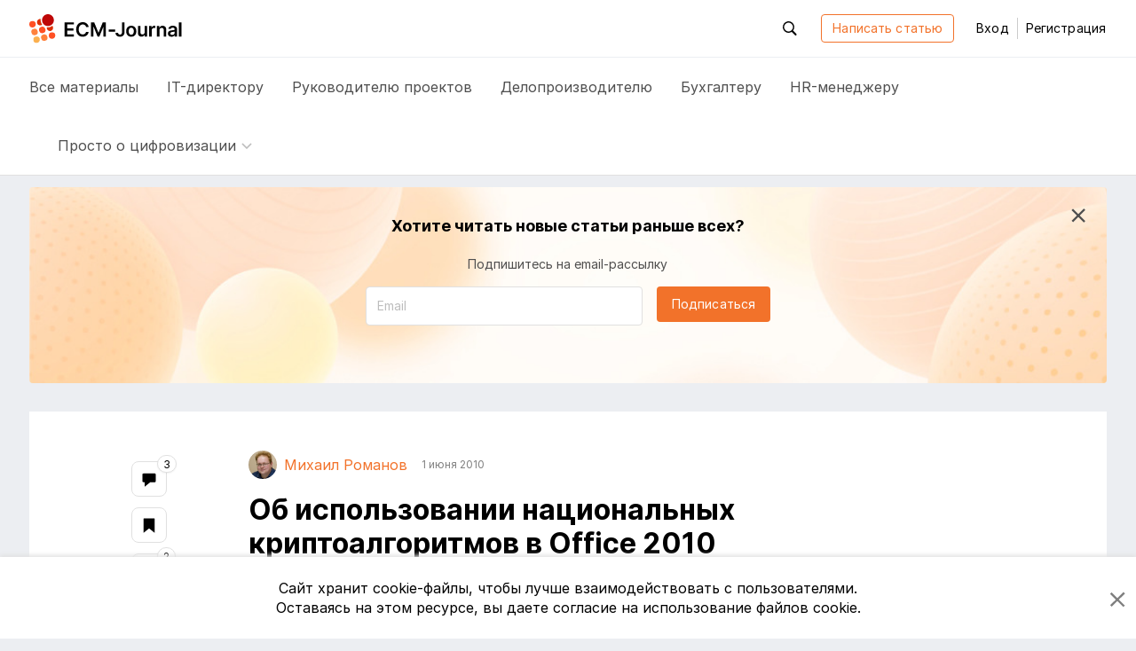

--- FILE ---
content_type: text/html; charset=utf-8
request_url: https://ecm-journal.ru/material/Ob-ispolzovanii-nacionalnyh-kriptoalgoritmov-v-Office2010
body_size: 14940
content:

<!DOCTYPE html>
<html lang="ru">
<head>
    
<meta charset="utf-8" />
<title>Об использовании национальных криптоалгоритмов в Office 2010</title>
<meta http-equiv="X-UA-Compatible" content="IE=edge,chrome=1" />
<meta name='viewport' content='width=device-width, initial-scale=1.0, maximum-scale=1' />
<meta name="csrf-token" content="CfDJ8PHT5tD1JSVNqf_S9WlvzeT0VvhQqjthxGZKnGjhGpfI6kCT0NsvL6zjABJrem7GW3cxHOFCZ1f5EvtZlpvCeLus0z2VfqmC-XzcXwkFd6j7oYYLj2n0pUi8QK3BEh5Il7GJe4JRfkqmyu0NAI6p3B8" />
<link rel="icon" type="image/x-icon" href="/favicon.ico">
<link rel="apple-touch-icon" sizes="180x180" href="/apple-touch-icon.png">
<link rel="icon" type="image/png" sizes="32x32" href="/favicon-32x32.png">
<link rel="icon" type="image/png" sizes="16x16" href="/favicon-16x16.png">
<link rel="mask-icon" href="/safari-pinned-tab.svg" color="#f2722a">
<meta name="msapplication-TileColor" content="#ffffff">
<meta name="theme-color" content="#ffffff">
<meta name="zen-verification" content="nK2eUWzKgt63SFCpVjIiv9pz1qvGlixVqB571WdAyGYRZEfFkLMCcnxoB8KLUhz8" />
<meta name="mailru-verification" content="f96936a204dbda50" />

    <link rel="canonical" href="https://ecm-journal.ru/material/ob-ispolzovanii-nacionalnyh-kriptoalgoritmov-v-office2010" />

    
    <meta name="description" content="Ответ на вопрос использования ГОСТ в криптографии для Office 2010"/>
    <meta name="keywords" content="Архив, электронный документ, эп/эцп, платформы"/>

    <meta name="og:title" content="Об использовании национальных криптоалгоритмов в Office 2010"/>
    <meta name="og:type" content="article"/>
    <meta name="og:image" content="https://ecm-journal.ru/images/defaultCover.png"/>
    <meta name="og:url" content="https://ecm-journal.ru/material/ob-ispolzovanii-nacionalnyh-kriptoalgoritmov-v-office2010"/>
    <meta name="og:description" content="Ответ на вопрос использования ГОСТ в криптографии для Office 2010"/>

    <meta name="twitter:card" content="summary"/>
    <meta name="twitter:title" content="Об использовании национальных криптоалгоритмов в Office 2010"/>
    <meta name="twitter:description" content="Ответ на вопрос использования ГОСТ в криптографии для Office 2010"/>
    <meta name="twitter:image" content="https://ecm-journal.ru/images/defaultCover.png"/>


    <link rel="stylesheet" href="/fonts.css?v=_ZWwE3V38ctLRibPHHdJNgxwM7PGCBbgflGQrKCXlYo" />




    <link id="cssId" rel="stylesheet" href="/dist/build.min.css?v=aXMuIAzKybBryKy0OHQThSESKU9Hq9HFOsmD2e29y8o" />

    
    
</head>
<body class="page page__material-details">
    

<header id="header" class="header">
    <div class="container">
        <div class="header__main_inner">

            <button class="btn-reboot hamburger js-header-openNav mr-3 d-xl-none">
                <svg class="icon icon__close second-view"><use xlink:href="/dist/icon.svg#close"></use></svg>
                <svg class="icon icon__menu main-view"><use xlink:href="/dist/icon.svg#menu"></use></svg>
            </button>

            <a href="/" class="header__logo">
                <svg class="icon icon__logo"><use xlink:href="/dist/icon.svg#logo"></use></svg>
            </a>

            <div class="header__buttons-wrapper">
                <div id="headerSearchForm" class="header__search">
                    <button class="btn-reboot header__search_toggle js-header-toggleActive js-search-close" data-target=".header__search">
                        <svg class="icon icon__search"><use xlink:href="/dist/icon.svg#search"></use></svg>
                        <svg class="icon icon__close"><use xlink:href="/dist/icon.svg#close"></use></svg>
                    </button>
                    <div class="search-input">
                        <button id="headerSearchBtn" class="search-input__btn btn-reboot" tabindex="-1">
                            <svg class="icon icon__search"><use xlink:href="/dist/icon.svg#search"></use></svg>
                        </button>
                        <input id="headerSearchInput" type="text" placeholder="Поиск по ресурсу" class="search-input__control form-control js-search-input" maxlength="255" tabindex="-1" />
                    </div>
                </div>


                <a class="btn btn-outline-primary autorize-toggle js-autorize-tooltip" href="/material/create"
                   data-autorize-tooltip-message="&#x427;&#x442;&#x43E;&#x431;&#x44B; &#x43D;&#x430;&#x43F;&#x438;&#x441;&#x430;&#x442;&#x44C; &#x441;&#x442;&#x430;&#x442;&#x44C;&#x44E;,&lt;br /&gt;&lt;a href=&#x27;#&#x27; class=&#x27;js-login-modal-open&#x27;&gt;&#x430;&#x432;&#x442;&#x43E;&#x440;&#x438;&#x437;&#x443;&#x439;&#x442;&#x435;&#x441;&#x44C;&lt;/a&gt; &#x438;&#x43B;&#x438; &lt;a href=&#x27;#&#x27; class=&#x27;js-register-modal-open&#x27;&gt;&#x437;&#x430;&#x440;&#x435;&#x433;&#x438;&#x441;&#x442;&#x440;&#x438;&#x440;&#x443;&#x439;&#x442;&#x435;&#x441;&#x44C;&lt;/a&gt;">
                    Написать статью
                </a>

                    <button class="btn btn-link header__login" data-toggle="modal" data-target="#loginModal">
                        Вход
                    </button>
                    <span class="header__line"></span>
                    <button class="btn btn-link header__register" data-toggle="modal" data-target="#regModal">
                        Регистрация
                    </button>

            </div>

            <div class="header__buttons-wrapper-mobile">
                <button class="btn-reboot header__search-mobile js-header-openSearch js-search-close">
                    <svg class="icon icon__close second-view"><use xlink:href="/dist/icon.svg#close"></use></svg>
                    <svg class="icon icon__search main-view"><use xlink:href="/dist/icon.svg#search"></use></svg>
                </button>

                    <button class="btn btn-reboot header__login-mobile js-header-openLogin mr-1">
                        <svg class="icon icon__close second-view"><use xlink:href="/dist/icon.svg#close"></use></svg>
                        <svg class="icon icon__user main-view"><use xlink:href="/dist/icon.svg#user"></use></svg>
                    </button>
            </div>
        </div>
    </div>

    <div class="header__main_nav">
        <div class="container">
            <div class="header__nav">
                <a class="header__nav-item text-larger  js-menu-materials" href="/">
                    Все <span class="header__nav-item_hidden">материалы</span>
                </a>
                <a class="header__nav-item text-larger " href="/cio">
                    IT-директору
                </a>
                <a class="header__nav-item text-larger " href="/projectmanager">
                    Руководителю проектов
                </a>
                <a class="header__nav-item text-larger " href="/chancery">
                    Делопроизводителю
                </a>
                <a class="header__nav-item text-larger " href="/accountant">
                    Бухгалтеру
                </a>
                <a class="header__nav-item text-larger " href="/hr">
                    HR-менеджеру
                </a>

                    <div class="header__nav-item nav-dropdown custom-dropdown
                         ">
                        <button class="btn-reboot custom-dropdown__button js-toggle-dropdown">
                            <span class="custom-dropdown__button-text text-larger">Просто о цифровизации</span>
                            <svg class="icon icon__arrow_down"><use xlink:href="/dist/icon.svg#arrow_down"></use></svg>
                        </button>
                        <div class="dropdown__menu dropdown__menu_left special-materials-menu">
                                <a class="dropdown__menu-item "
                           
                           href="/transformation" tabindex="-1">
                                    Цифровая трансформация
                                </a>
                                <a class="dropdown__menu-item "
                           
                           href="/projects-management" tabindex="-1">
                                    Проекты крупным планом
                                </a>
                                <a class="dropdown__menu-item "
                           
                           href="/future-accounting" tabindex="-1">
                                    Бухгалтерия будущего
                                </a>
                                <a class="dropdown__menu-item "
                           
                           href="/long-term-archives" tabindex="-1">
                                    Электронные архивы
                                </a>
                                <a class="dropdown__menu-item "
                           
                           href="/quizzes" tabindex="-1">
                                    Квизы: проверь себя
                                </a>
                                <a class="dropdown__menu-item "
                           
                           href="/mustknow" tabindex="-1">
                                    Электронный документооборот
                                </a>
                                <a class="dropdown__menu-item "
                           
                           href="/mkdo" tabindex="-1">
                                    Обмен документами с&nbsp;контрагентами
                                </a>
                                <a class="dropdown__menu-item "
                           
                           href="/e-sign" tabindex="-1">
                                    Электронная подпись
                                </a>
                                <a class="dropdown__menu-item "
                           
                           href="/textbooks" tabindex="-1">
                                    Учебники
                                </a>
                        </div>
                    </div>
            </div>
        </div>
    </div>
</header>

<div class="menu-mobile">
    <div class="menu-mobile__wrapper menu-mobile__wrapper_nav">
        <div class="container">
            <div class="menu-mobile__nav menu-mobile__container">
                <a class="menu-mobile__nav-item text-larger  js-menu-materials" href="/">
                    Все материалы
                </a>
                <a class="menu-mobile__nav-item text-larger " href="/cio">
                    IT-директору
                </a>
                <a class="menu-mobile__nav-item text-larger " href="/projectmanager">
                    Руководителю проектов
                </a>
                <a class="menu-mobile__nav-item text-larger " href="/chancery">
                    Делопроизводителю
                </a>
                <a class="menu-mobile__nav-item text-larger " href="/accountant">
                    Бухгалтеру
                </a>
                <a class="menu-mobile__nav-item text-larger " href="/hr">
                    HR-менеджеру
                </a>

                    <div class="menu-mobile__nav-item menu-mobile__dropdown nav-dropdown custom-dropdown
                     ">
                        <button class="btn-reboot custom-dropdown__button js-toggle-dropdown">
                            <span class="custom-dropdown__button-text text-larger">Просто о цифровизации</span>
                            <svg class="icon icon__arrow_down"><use xlink:href="/dist/icon.svg#arrow_down"></use></svg>
                        </button>
                        <div class="dropdown__menu special-materials-menu ">
                                <a class="dropdown__menu-item " href="/transformation" tabindex="-1">Цифровая трансформация</a>
                                <a class="dropdown__menu-item " href="/projects-management" tabindex="-1">Проекты крупным планом</a>
                                <a class="dropdown__menu-item " href="/future-accounting" tabindex="-1">Бухгалтерия будущего</a>
                                <a class="dropdown__menu-item " href="/long-term-archives" tabindex="-1">Электронные архивы</a>
                                <a class="dropdown__menu-item " href="/quizzes" tabindex="-1">Квизы: проверь себя</a>
                                <a class="dropdown__menu-item " href="/mustknow" tabindex="-1">Электронный документооборот</a>
                                <a class="dropdown__menu-item " href="/mkdo" tabindex="-1">Обмен документами с&nbsp;контрагентами</a>
                                <a class="dropdown__menu-item " href="/e-sign" tabindex="-1">Электронная подпись</a>
                                <a class="dropdown__menu-item " href="/textbooks" tabindex="-1">Учебники</a>
                        </div>
                    </div>
            </div>
        </div>
    </div>

    <div class="menu-mobile__wrapper menu-mobile__wrapper_search">
        <div class="container">
            <div class="menu-mobile__container menu-mobile__search">
                <input type="search" class="form-control js-search-input" placeholder="Поиск по ресурсу" id="mobileSearchInput">
            </div>
        </div>
    </div>

    <div class="menu-mobile__wrapper menu-mobile__wrapper_user">
        <div class="container">
        </div>
    </div>
</div>

    <a href="#header" id="btnUp" class="btn-up js-btn-up">
    <svg class="icon icon__arrow_up"><use xlink:href="/dist/icon.svg#arrow_up"></use></svg>
    <svg class="icon icon__arrow_top"><use xlink:href="/dist/icon.svg#arrow_top"></use></svg>
    <span class="btn-up__text">Наверх</span>
</a>

    <div class="page-content">
        <div class="container">
            



    <div id="vueSubscribeHeadComponent">
        <subscribe-material material-category="Archive" class="d-none d-md-flex"></subscribe-material>
    </div>

<article class="material-details text-wrap" itemscope itemtype="http://schema.org/Article">
    <div class="material-details__wrapper">
        <div class="material-details__wrapper_content">
            <header class="material-details__header">
                <div class="d-flex justify-content-between align-items-center">
                    <div class="material__authors d-flex align-items-stretch flex-wrap mt-n2">
                                    <a href="/user/7682" class="author mr-2 mr-md-3 mt-2 pr-1 pr-md-0 d-flex align-items-center"
                                       itemprop="author" itemscope itemtype="http://schema.org/Person" itemid="/user/7682">
                                        <span class="author__avatar user-avatar user-avatar-rounded mr-1 mr-md-2">
                                            <img itemprop="image" src="/files/avatars/6cb1a73d-f03f-46cd-aaf0-565e47e33eab.jpg"/>
                                        </span>
                                        <span itemprop="name" class="author__name">&#x41C;&#x438;&#x445;&#x430;&#x438;&#x43B; &#x420;&#x43E;&#x43C;&#x430;&#x43D;&#x43E;&#x432;</span>
                                    </a>

                            <span itemprop="datePublished" class="material__date-create text-smaller mt-2">1 &#x438;&#x44E;&#x43D;&#x44F; 2010</span>
                    </div>

                    <div class="d-flex align-self-baseline pt-1">
                    </div>
                </div>

                <h1 itemprop="headline" class="font-weight-bold pt-1 pt-md-0 mt-3">Об использовании национальных криптоалгоритмов в Office 2010</h1>

                <div class="d-flex justify-content-between flex-column align-items-start align-items-lg-center flex-lg-row pt-1 mt-2">
                        <div class="mr-3 pr-1 mb-2 mb-lg-0 text-nowrap">
                            

    <span class="category-tag archive">
        &#x410;&#x440;&#x445;&#x438;&#x432;
    </span>

                        </div>

                    <div class="d-flex justify-content-between align-items-center w-100">
                        <div>
                            <span class="material__read-time">
                                <svg class="icon icon__time">
                                    <use xlink:href="/dist/icon.svg#time"></use>
                                </svg>
                                <span class="d-none d-lg-inline">Время чтения:</span>
                                <span class="read-time ml-1">4 &#x43C;&#x438;&#x43D;&#x443;&#x442;&#x44B;</span>
                            </span>
                        </div>

                        <div class="material__action">
                                <button class="material__action_item btn-reboot autorize-toggle js-autorize-tooltip  "
                                        data-id="4088"
                                        data-autorize-tooltip-message="&#x427;&#x442;&#x43E;&#x431;&#x44B; &#x434;&#x43E;&#x431;&#x430;&#x432;&#x438;&#x442;&#x44C; &#x441;&#x442;&#x430;&#x442;&#x44C;&#x44E; &#x432; &#x437;&#x430;&#x43A;&#x43B;&#x430;&#x434;&#x43A;&#x438;,&lt;br /&gt;&lt;a href=&#x27;#&#x27; class=&#x27;js-login-modal-open&#x27;&gt;&#x430;&#x432;&#x442;&#x43E;&#x440;&#x438;&#x437;&#x443;&#x439;&#x442;&#x435;&#x441;&#x44C;&lt;/a&gt; &#x438;&#x43B;&#x438; &lt;a href=&#x27;#&#x27; class=&#x27;js-register-modal-open&#x27;&gt;&#x437;&#x430;&#x440;&#x435;&#x433;&#x438;&#x441;&#x442;&#x440;&#x438;&#x440;&#x443;&#x439;&#x442;&#x435;&#x441;&#x44C;&lt;/a&gt;">
                                    <svg class="icon icon__bookmark">
                                        <use xlink:href="/dist/icon.svg#bookmark"></use>
                                    </svg>
                                    <span class="d-none d-lg-inline item-status">&#x412; &#x437;&#x430;&#x43A;&#x43B;&#x430;&#x434;&#x43A;&#x438;</span>
                                </button>
                                <div id="vueLikeButton">
                                    <like-button likecount="2" materialid="4088"></like-button>
                                </div>
                            <a href="#comments" class="material__action_item js-comment">
                                <svg class="icon icon__coment">
                                    <use xlink:href="/dist/icon.svg#coment"></use>
                                </svg>
                                <span class="item-count " itemprop="commentCount">3</span>
                            </a>

                        </div>
                    </div>
                </div>
            </header>
            <section class="material-content js-show-subscribe " data-category="Archive">
                    <img itemprop="image" class="material-content__cover d-none not-zoomable" src="/images/defaultCover.png" alt="Об использовании национальных криптоалгоритмов в Office 2010"/>
                <div itemprop="description" class="material-content__preview d-none">
                    <p>Ответ на вопрос использования ГОСТ в криптографии для Office 2010</p>
                </div>
                <div itemprop="articleBody">
                    <p>
В январе этого года,&nbsp;я написал небольшую заметку по мотивам блога <a target="_blank" href="https://blogs.technet.com/office2010/archive/2009/12/08/digital-signitures-in-office-2010.aspx">Digital Signatures in Office 2010</a>&nbsp;- <a target="_blank" href="/blog/post/o-cifrovykh-podpisjakh-v-office-2010.aspx">О цифровых подписях в Office 2010</a>&nbsp;(в ней давался небольшой экскурс в организацию ЭЦП в документах OpenXML). На тот момент для меня оставлся неясным вопрос о поддержке Office 2010 малораспространенных в мире криптоалгоритмов, таких, например, наш ГОСТ (на самом деле, это целая серия алгоритмов, но для цифровой подписи используется традиционно только ГОСТ Р 34.10-2001). Именно его я задал в исходном блоге, но ответа так и не дождался, хотя периодически мониторил исходный блог на протяжении еще примерно двух месяцев. Не привнес ясности и ответ Максима Коллегина, который написал, что пока с поддержкой Office 2010 в том же КриптоПро никакой ясности нет. 
</p>
<p>
Каково же было мое удивление, когда пересматривая накопившиеся за несколько неделе записи в RSS-ленте я наткнулся в блоге <a target="_blank" href="https://blogs.msdn.com/b/david_leblanc/">David LeBlanc</a>&nbsp;на пост <a target="_blank" href="https://blogs.msdn.com/b/david_leblanc/archive/2010/05/30/dsig-q-amp-a.aspx">DSig Q &amp; A</a>, посвященный как раз ответам на вопросы блога "Digital Signatures in Office 2010", оставшихся без ответа. Что особенно приятно - бы там ответ и на мой вопрос. Однако сам ответ назвать обнадеживающим, увы нельзя. 
</p>
<p>
Итак, в двух словах о том, что написал Девид... 
</p>
<p>
В Office 2010&nbsp;для хранения&nbsp;используется стандарт XML-DSig, который позволяет указывать используемый криптоалгоритм. Например, вот так указывается алгоритм хэширования: 
</p>
<p>
&lt;DigestMethod Algorithm="https://www.w3.org/2000/09/xmldsig#sha1"/&gt; 
</p>
<p>
Для ссылки на алгоритм применяется строка URI, полный список которых можно найти в <a target="_blank" href="https://www.rfc-editor.org/rfc/rfc4051.txt">RFC 4051</a>. Так вот, ни о каком алгоритме ГОСТ, данный стандарт ничего не знает. Более того, в нем не предусмотрено механизмов для простого (т.е. без доработки самого стандарта) механизма для расширения списка поддерживаемых криптоалгоритмов. 
</p>
<p>
В принципе, можно реализовать обходное решение, в котором, используя стороннюю/собственную библиотеку формирования ГОСТ-совместимой подписи, и сгенерирова свой URI (OID) для указания алгоритма,&nbsp;внедрять ее (подпись)&nbsp;в документ самостоятельно, благо все форматы и протоколы известны. Однако проблем у такого решения будет больше, чем положительных сторон: 
</p>
<ul>
	<li>не известно поведет себя сторонее ПО (в первую очередь сам Office), встретив сформированную не по стандарту ЭЦП. В самом простом случае - посчитает ее недействительной, в плохом - посчитает ошибочным весь документ.</li>
	<li>даже если стороннее ПО в вопросах криптозащиты будет полагаться на некое универсальное API (например, CriptoAPI или <a target="_blank" href="https://msdn.microsoft.com/en-us/library/Aa376210">CNG</a>), которое в свою очередь, будет использовать URI, полученные от установленных криптопровайдеров, вам все равно нужно будет гарантировать наличие одинаковых (т.е., как минимум, от одного производителя!) криптопровайдеров с поддержкой ГОСТ у каждой стороны.</li>
</ul>
<p>
Только ли в Office проблема? 
</p>
<p>
Увы, далеко нет.&nbsp;Проблемы с использованием национальных (и просто неупомянутых в RFC 4051) алгоритмов будут иметь любые приложения, использующие XML-DSig. На вскидку: 
</p>
<ul>
	<li>все приложения, использующие <a target="_blank" href="https://en.wikipedia.org/wiki/Open_Packaging_Convention">Open Packaging Conventions</a>. А это форматы .docx, .xlsx, .pptx, .xps, ...</li>
	<li>приложения, работающие с форматами <a target="_blank" href="https://en.wikipedia.org/wiki/.odf">OpenDocument</a>, т.е. с .odt, .ods, .odp, ... </li>
	<li>любые web-сервисы, работающие&nbsp;по стеку протоколов <a target="_blank" href="https://en.wikipedia.org/wiki/List_of_Web_service_specifications">WS-*</a>, в частности&nbsp;с <a target="_blank" href="https://en.wikipedia.org/wiki/WS-Security">WS-Security</a></li>
</ul>
<p>
И если необходимость&nbsp;использования ГОСТ-криптографии для web-сервисов, пока из области общих теоретизирований (тем более, что всегда можно использовать&nbsp;шифрование на уровне транспорта, а там уже давно проблем нет), то подписание электронных документов&nbsp;- проблема насущная.&nbsp;
</p>
                </div>

                <div class="unregistered px-3 px-md-0">
                    <div class="unregistered__text">
                        Чтобы прочитать эту статью до&nbsp;конца,<br/>
                        <a href="#" class="js-login-modal">авторизуйтесь</a>
                        или <a href="#" class="js-register-modal">зарегистрируйтесь</a>
                    </div>
                    <div class="unregistered__icon">
                        <svg class="icon icon__logo_pic">
                            <use xlink:href="/dist/icon.svg#logo_pic"></use>
                        </svg>
                    </div>
                </div>
            </section>
                <section class="mt-2 pt-4 mt-md-5 pt-md-0">
                    <div class="post-tag__grid" itemprop="keywords">
                                <a class="post-tag" href="/tag/ehlektronnyjj-dokument" rel="tag">&#x44D;&#x43B;&#x435;&#x43A;&#x442;&#x440;&#x43E;&#x43D;&#x43D;&#x44B;&#x439; &#x434;&#x43E;&#x43A;&#x443;&#x43C;&#x435;&#x43D;&#x442;</a>
                                <a class="post-tag" href="/tag/ehcp" rel="tag">&#x44D;&#x43F;/&#x44D;&#x446;&#x43F;</a>
                                <a class="post-tag" href="/tag/platformy" rel="tag">&#x43F;&#x43B;&#x430;&#x442;&#x444;&#x43E;&#x440;&#x43C;&#x44B;</a>
                    </div>
                </section>


            <input type="hidden" class="js-material-id" value="4088"/>
        </div>

        <div>
                <aside class="material-details__share">
                    <a class="share-link d-lg-flex d-none js-comment" data-placement="left" data-offset="0,10" title="Комментарии" href="#comments">
                        <svg class="icon icon__coment">
                            <use xlink:href="/dist/icon.svg#coment"></use>
                        </svg>
                        <div class="icon-circle item-count">3</div>
                    </a>
                    <button class="share-link autorize-toggle js-autorize-tooltip "
                            data-id="4088"
                            data-placement="left"
                            data-offset="0,10"
                            title="Добавить в&nbsp;закладки"
                            data-autorize-tooltip-message="&#x427;&#x442;&#x43E;&#x431;&#x44B; &#x434;&#x43E;&#x431;&#x430;&#x432;&#x438;&#x442;&#x44C; &#x441;&#x442;&#x430;&#x442;&#x44C;&#x44E; &#x432; &#x437;&#x430;&#x43A;&#x43B;&#x430;&#x434;&#x43A;&#x438;,&lt;br /&gt;&lt;a href=&#x27;#&#x27; class=&#x27;js-login-modal-open&#x27;&gt;&#x430;&#x432;&#x442;&#x43E;&#x440;&#x438;&#x437;&#x443;&#x439;&#x442;&#x435;&#x441;&#x44C;&lt;/a&gt; &#x438;&#x43B;&#x438; &lt;a href=&#x27;#&#x27; class=&#x27;js-register-modal-open&#x27;&gt;&#x437;&#x430;&#x440;&#x435;&#x433;&#x438;&#x441;&#x442;&#x440;&#x438;&#x440;&#x443;&#x439;&#x442;&#x435;&#x441;&#x44C;&lt;/a&gt;">
                        <svg class="icon icon__bookmark">
                            <use xlink:href="/dist/icon.svg#bookmark"></use>
                        </svg>
                        <div class="icon-circle"></div>
                    </button>
                    <div id="vueLikeAsideComponent">
                        <like-on-aside likecount="2" materialid="4088"></like-on-aside>
                    </div>
                    <button class="share-link js-sharing-toggle" data-placement="left" data-offset="0,10" data-id="4088" data-state="0" title="Поделиться в&nbsp;ВКонтакте"
                            data-href="https://vk.com/share.php?url=https%3A%2F%2Fecm-journal.ru%2Fmaterial%2Fob-ispolzovanii-nacionalnyh-kriptoalgoritmov-v-office2010%3Futm_source%3Dsocial%26utm_medium%3DVK%26utm_campaign%3Dpost%26utm_content%3Duser_shared&amp;title=%D0%9E%D0%B1&#x2B;%D0%B8%D1%81%D0%BF%D0%BE%D0%BB%D1%8C%D0%B7%D0%BE%D0%B2%D0%B0%D0%BD%D0%B8%D0%B8&#x2B;%D0%BD%D0%B0%D1%86%D0%B8%D0%BE%D0%BD%D0%B0%D0%BB%D1%8C%D0%BD%D1%8B%D1%85&#x2B;%D0%BA%D1%80%D0%B8%D0%BF%D1%82%D0%BE%D0%B0%D0%BB%D0%B3%D0%BE%D1%80%D0%B8%D1%82%D0%BC%D0%BE%D0%B2&#x2B;%D0%B2&#x2B;Office&#x2B;2010">
                        <svg class="icon icon__vk">
                            <use xlink:href="/dist/icon.svg#vk"></use>
                        </svg>
                    </button>
                    <button class="share-link js-sharing-toggle" data-placement="left" data-offset="0,10" data-id="4088" data-state="1" title="Поделиться в&nbsp;Telegram"
                            data-href="https://t.me/share/url?url=https%3A%2F%2Fecm-journal.ru%2Fmaterial%2Fob-ispolzovanii-nacionalnyh-kriptoalgoritmov-v-office2010%3Futm_source%3Dsocial%26utm_medium%3Dtelegram%26utm_campaign%3Dpost%26utm_content%3Duser_shared&amp;text=%D0%9E%D0%B1&#x2B;%D0%B8%D1%81%D0%BF%D0%BE%D0%BB%D1%8C%D0%B7%D0%BE%D0%B2%D0%B0%D0%BD%D0%B8%D0%B8&#x2B;%D0%BD%D0%B0%D1%86%D0%B8%D0%BE%D0%BD%D0%B0%D0%BB%D1%8C%D0%BD%D1%8B%D1%85&#x2B;%D0%BA%D1%80%D0%B8%D0%BF%D1%82%D0%BE%D0%B0%D0%BB%D0%B3%D0%BE%D1%80%D0%B8%D1%82%D0%BC%D0%BE%D0%B2&#x2B;%D0%B2&#x2B;Office&#x2B;2010">
                        <svg class="icon icon__tg">
                            <use xlink:href="/dist/icon.svg#tg"></use>
                        </svg>
                    </button>
                    <button class="share-link js-sharing-toggle" data-placement="left" data-offset="0,10" data-id="4088" data-state="2" title="Отправить ссылку&nbsp;на&nbsp;email"
                            data-href="mailto:?subject=&#x418;&#x43D;&#x442;&#x435;&#x440;&#x435;&#x441;&#x43D;&#x430;&#x44F; &#x441;&#x442;&#x430;&#x442;&#x44C;&#x44F; &#x43D;&#x430; ECM-Journal&amp;body=%D0%9E%D0%B1%20%D0%B8%D1%81%D0%BF%D0%BE%D0%BB%D1%8C%D0%B7%D0%BE%D0%B2%D0%B0%D0%BD%D0%B8%D0%B8%20%D0%BD%D0%B0%D1%86%D0%B8%D0%BE%D0%BD%D0%B0%D0%BB%D1%8C%D0%BD%D1%8B%D1%85%20%D0%BA%D1%80%D0%B8%D0%BF%D1%82%D0%BE%D0%B0%D0%BB%D0%B3%D0%BE%D1%80%D0%B8%D1%82%D0%BC%D0%BE%D0%B2%20%D0%B2%20Office%202010%0D%0Ahttps%3A%2F%2Fecm-journal.ru%2Fmaterial%2Fob-ispolzovanii-nacionalnyh-kriptoalgoritmov-v-office2010%3Futm_source%3Dsocial%26utm_medium%3Dmail%26utm_campaign%3Dpost%26utm_content%3Duser_shared">
                        <svg class="icon icon__mail_fill">
                            <use xlink:href="/dist/icon.svg#mail_fill"></use>
                        </svg>
                    </button>
                </aside>
        </div>

    </div>

</article>



<section id="comments" class="comment-section">  
    <div class="comment-section__inner">

            <div id="vueSubscribeFooterComponent">
                <subscribe-material-footer class="subscribe-component_inside" material-category="Archive" ></subscribe-material-footer>
            </div>

        <h2 class="comment-section__title js-comment">Комментарии <span class="item-count ">3</span></h2>


        <div class="comment-section__list-comments">


<div id="comment5202" class="comment__wrapper">
    <div class="comment__header d-flex justify-content-between align-items-start">
        <div class="d-flex">
                <a href="/user/6665" class="comment d-flex align-items-center ">
                    <span class="comment__author-avatar user-avatar user-avatar-rounded mr-1 mr-md-2">
                    </span>
                </a>
            <div class="d-flex flex-column">
                    <a href="/user/6665" class="comment__author-name "
                       data-need-text="false"
                       data-name="&#x412;&#x430;&#x434;&#x438;&#x43C; &#x41C;&#x430;&#x439;&#x448;&#x435;&#x432;">
                        &#x412;&#x430;&#x434;&#x438;&#x43C; &#x41C;&#x430;&#x439;&#x448;&#x435;&#x432;
                    </a>
                <span class="comment__date-create text-smaller" title="1 &#x438;&#x44E;&#x43D;&#x44F; &#x432; 18:07">1 &#x438;&#x44E;&#x43D;&#x44F; 2010</span>
            </div>
        </div>
    </div>
    <div class="comment__content mt-2 mb-3 pb-1 pt-md-1 pb-md-3">
        <div id="commentContent5202" class="m-0 clearfix">
            <p>
ГОСТы в XML-DSig - <a href="http://www.cryptopro.ru/pub/drafts/draft-chudov-cryptopro-cpxmldsig-00.txt" target="_blank">люди работают</a>
</p>
<p>
На мой взгляд проблема не в этом: здравомыслящему человеку не придет в голову доверяться формированию/проверке подписи в Office (убогий функционал, списки отзыва не проверяются, гарантии никакой, т.к. никто не проверял корректность встраивания сертифицированных СКЗИ и т.п.)
</p>
        </div>
    </div>
    <div class="error-message mb-3"></div>
</div>



<div id="comment5200" class="comment__wrapper">
    <div class="comment__header d-flex justify-content-between align-items-start">
        <div class="d-flex">
                <a href="/user/6388" class="comment d-flex align-items-center ">
                    <span class="comment__author-avatar user-avatar user-avatar-rounded mr-1 mr-md-2">
                    </span>
                </a>
            <div class="d-flex flex-column">
                    <a href="/user/6388" class="comment__author-name "
                       data-need-text="false"
                       data-name="&#x41C;&#x430;&#x43A;&#x441;&#x438;&#x43C; &#x41A;&#x43E;&#x43B;&#x43B;&#x435;&#x433;&#x438;&#x43D;">
                        &#x41C;&#x430;&#x43A;&#x441;&#x438;&#x43C; &#x41A;&#x43E;&#x43B;&#x43B;&#x435;&#x433;&#x438;&#x43D;
                    </a>
                <span class="comment__date-create text-smaller" title="14 &#x434;&#x435;&#x43A;&#x430;&#x431;&#x440;&#x44F; &#x432; 07:17">14 &#x434;&#x435;&#x43A;&#x430;&#x431;&#x440;&#x44F; 2010</span>
            </div>
        </div>
    </div>
    <div class="comment__content mt-2 mb-3 pb-1 pt-md-1 pb-md-3">
        <div id="commentContent5200" class="m-0 clearfix">
            <p>
	Выпущен&nbsp;<a href="http://cryptopro.ru/products/office/signature" >плагин</a>, позволяющий подписывать с помощью ГОСТ в Office 2007/2010.</p>
        </div>
    </div>
    <div class="error-message mb-3"></div>
</div>



<div id="comment5199" class="comment__wrapper">
    <div class="comment__header d-flex justify-content-between align-items-start">
        <div class="d-flex">
                <a href="/user/7682" class="comment d-flex align-items-center ">
                    <span class="comment__author-avatar user-avatar user-avatar-rounded mr-1 mr-md-2">
                            <img src="/files/avatars/6cb1a73d-f03f-46cd-aaf0-565e47e33eab.jpg" />
                    </span>
                </a>
            <div class="d-flex flex-column">
                    <a href="/user/7682" class="comment__author-name "
                       data-need-text="false"
                       data-name="&#x41C;&#x438;&#x445;&#x430;&#x438;&#x43B; &#x420;&#x43E;&#x43C;&#x430;&#x43D;&#x43E;&#x432;">
                        &#x41C;&#x438;&#x445;&#x430;&#x438;&#x43B; &#x420;&#x43E;&#x43C;&#x430;&#x43D;&#x43E;&#x432;
                    </a>
                <span class="comment__date-create text-smaller" title="14 &#x434;&#x435;&#x43A;&#x430;&#x431;&#x440;&#x44F; &#x432; 09:00">14 &#x434;&#x435;&#x43A;&#x430;&#x431;&#x440;&#x44F; 2010</span>
            </div>
        </div>
    </div>
    <div class="comment__content mt-2 mb-3 pb-1 pt-md-1 pb-md-3">
        <div id="commentContent5199" class="m-0 clearfix">
            <div>
	<br>
	Максим, такой вопрос: Вадим Майшев (выше) утверждает, что:</div>
<br>
<div class="comment_in_quote">
	<br>
	здравомыслящему человеку не придет в голову доверяться формированию/проверке подписи в Office</div>
<br>
<div>
	<br>
	&nbsp;А как считаете вы?</div>
<br>
        </div>
    </div>
    <div class="error-message mb-3"></div>
</div>

        </div>


<div class="new-comment">
        <div class="new-comment__alert d-flex align-items-center">
            <div class="mr-2 pr-md-1 pr-0"><svg class="icon icon__user_logo"><use xlink:href="/dist/icon.svg#user_logo"></use></svg></div>
            <div>Чтобы прокомментировать, <a href="#" class="js-login-modal js-save-position" data-target=".new-comment">авторизуйтесь</a> 
                или <a href="#" class="js-register-modal js-save-position" data-target=".new-comment">зарегистрируйтесь</a></div>
        </div>
</div>
    </div>
</section>

<script id="editCommentTmpl" type="text/x-jsrender">
    <form id="editCommentForm{{:id}}" class="edit-comment__form pt-1 mt-md-3 mb-3 pb-1 pb-md-3">
        <div class="form-group mb-2 pb-md-1">
            <div id="editComment{{:id}}" contenteditable="true" class="form-control clearfix validate">
                {{:text}}
            </div>
            <div class="invalid-feedback" data-for="editComment{{:id}}"></div>
        </div>
        <div class="d-flex flex-column-reverse flex-md-row justify-content-end">
            <input type="hidden" name="commentId" value="{{:id}}" />
            <input type="hidden" name="materialId" value="{{:materialId}}" />
            <button class="btn btn-outline-primary js-comment-closeForm" data-id="{{:id}}" type="button">Отмена</button>
            <button class="btn btn-primary ml-md-3 mb-2 mb-md-0 js-comment-saveEdit" data-id="{{:id}}" type="submit">Сохранить</button>
        </div>
        <div class="error-message"></div>
    </form>
</script>


<div class="short-block__wrap">
    <h2 class="font-weight-bold">Похожие статьи</h2>
    <div class="short-block__grid">

<article id="material5666" class="material-block short-block">
        <a href="/material/ehksperty-obsudili-voprosy-juridicheski-znachimogo-dokumentooborota" class="short-block__image">
            <img src="/images/defaultCover.png" alt="Эксперты обсудили вопросы юридически значимого документооборота" class="d-block" />
        </a>
    <div class="short-block__content">
        <div class="d-block">
            

    <span class="category-tag archive">
        &#x410;&#x440;&#x445;&#x438;&#x432;
    </span>

        </div>
        <h3 class="material-image-block__title short-block__title font-weight-bolder mt-2 mt-md-3">
            <a href="/material/ehksperty-obsudili-voprosy-juridicheski-znachimogo-dokumentooborota">Эксперты обсудили вопросы юридически значимого документооборота</a>
        </h3>
        <div class="d-flex align-items-center mt-auto">
            <button class="text-block__action-item btn-reboot autorize-toggle material__action_item m-0 js-autorize-tooltip "
                    data-id="5666"
                    data-autorize-tooltip-message="&#x427;&#x442;&#x43E;&#x431;&#x44B; &#x43F;&#x43E;&#x441;&#x442;&#x430;&#x432;&#x438;&#x442;&#x44C; &#x43B;&#x430;&#x439;&#x43A;,&lt;br /&gt; &lt;a href=&#x27;#&#x27; class=&#x27;js-login-modal-open&#x27;&gt;&#x430;&#x432;&#x442;&#x43E;&#x440;&#x438;&#x437;&#x443;&#x439;&#x442;&#x435;&#x441;&#x44C;&lt;/a&gt; &#x438;&#x43B;&#x438; &lt;a href=&#x27;#&#x27; class=&#x27;js-register-modal-open&#x27;&gt;&#x437;&#x430;&#x440;&#x435;&#x433;&#x438;&#x441;&#x442;&#x440;&#x438;&#x440;&#x443;&#x439;&#x442;&#x435;&#x441;&#x44C;&lt;/a&gt;">
                <svg class="icon icon__like"><use xlink:href="/dist/icon.svg#like"></use></svg>
                <span class="item-count text-smaller">1</span>
            </button>
        </div>
    </div>
</article>
<article id="material5734" class="material-block short-block">
        <a href="/material/osnovy-mezhkorporativnogo-obmena-juridicheski-znachimymi-ehlektronnymi" class="short-block__image">
            <img src="/files/covers/0cd16dfd-f6e6-4fd0-a5f1-3e5f83402a6e.jpg" alt="Основы межкорпоративного обмена юридически значимыми электронными документами (ЮЗЭДО)" class="d-block" />
        </a>
    <div class="short-block__content">
        <div class="d-block">
            

    <a class="category-tag work" href="/chancery">
        &#x414;&#x435;&#x43B;&#x43E;&#x43F;&#x440;&#x43E;&#x438;&#x437;&#x432;&#x43E;&#x434;&#x438;&#x442;&#x435;&#x43B;&#x44E;
    </a>

        </div>
        <h3 class="material-image-block__title short-block__title font-weight-bolder mt-2 mt-md-3">
            <a href="/material/osnovy-mezhkorporativnogo-obmena-juridicheski-znachimymi-ehlektronnymi">Основы межкорпоративного обмена юридически значимыми электронными документами (ЮЗЭДО)</a>
        </h3>
        <div class="d-flex align-items-center mt-auto">
            <button class="text-block__action-item btn-reboot autorize-toggle material__action_item m-0 js-autorize-tooltip "
                    data-id="5734"
                    data-autorize-tooltip-message="&#x427;&#x442;&#x43E;&#x431;&#x44B; &#x43F;&#x43E;&#x441;&#x442;&#x430;&#x432;&#x438;&#x442;&#x44C; &#x43B;&#x430;&#x439;&#x43A;,&lt;br /&gt; &lt;a href=&#x27;#&#x27; class=&#x27;js-login-modal-open&#x27;&gt;&#x430;&#x432;&#x442;&#x43E;&#x440;&#x438;&#x437;&#x443;&#x439;&#x442;&#x435;&#x441;&#x44C;&lt;/a&gt; &#x438;&#x43B;&#x438; &lt;a href=&#x27;#&#x27; class=&#x27;js-register-modal-open&#x27;&gt;&#x437;&#x430;&#x440;&#x435;&#x433;&#x438;&#x441;&#x442;&#x440;&#x438;&#x440;&#x443;&#x439;&#x442;&#x435;&#x441;&#x44C;&lt;/a&gt;">
                <svg class="icon icon__like"><use xlink:href="/dist/icon.svg#like"></use></svg>
                <span class="item-count text-smaller">6</span>
            </button>
        </div>
    </div>
</article>
<article id="material6531" class="material-block short-block">
        <a href="/material/obzor-foruma-vnutrennijj-i-vneshnijj-ehlektronnyjj-dokumentooborot-cfo-russia" class="short-block__image">
            <img src="/files/covers/e32c8d20-2d18-4d0d-9810-ff230bdf7a25.jpg" alt="Обзор форума "Внутренний и внешний электронный документооборот" CFO-Russia" class="d-block" />
        </a>
    <div class="short-block__content">
        <div class="d-block">
            

    <a class="category-tag acc" href="/accountant">
        &#x411;&#x443;&#x445;&#x433;&#x430;&#x43B;&#x442;&#x435;&#x440;&#x443;
    </a>

        </div>
        <h3 class="material-image-block__title short-block__title font-weight-bolder mt-2 mt-md-3">
            <a href="/material/obzor-foruma-vnutrennijj-i-vneshnijj-ehlektronnyjj-dokumentooborot-cfo-russia">Обзор форума "Внутренний и внешний электронный документооборот" CFO-Russia</a>
        </h3>
        <div class="d-flex align-items-center mt-auto">
            <button class="text-block__action-item btn-reboot autorize-toggle material__action_item m-0 js-autorize-tooltip "
                    data-id="6531"
                    data-autorize-tooltip-message="&#x427;&#x442;&#x43E;&#x431;&#x44B; &#x43F;&#x43E;&#x441;&#x442;&#x430;&#x432;&#x438;&#x442;&#x44C; &#x43B;&#x430;&#x439;&#x43A;,&lt;br /&gt; &lt;a href=&#x27;#&#x27; class=&#x27;js-login-modal-open&#x27;&gt;&#x430;&#x432;&#x442;&#x43E;&#x440;&#x438;&#x437;&#x443;&#x439;&#x442;&#x435;&#x441;&#x44C;&lt;/a&gt; &#x438;&#x43B;&#x438; &lt;a href=&#x27;#&#x27; class=&#x27;js-register-modal-open&#x27;&gt;&#x437;&#x430;&#x440;&#x435;&#x433;&#x438;&#x441;&#x442;&#x440;&#x438;&#x440;&#x443;&#x439;&#x442;&#x435;&#x441;&#x44C;&lt;/a&gt;">
                <svg class="icon icon__like"><use xlink:href="/dist/icon.svg#like"></use></svg>
                <span class="item-count text-smaller">1</span>
            </button>
        </div>
    </div>
</article>    </div>
</div>
<div class="popup-telegram js-popup-telegram">
    <div class="popup-content">
        <div class="popup-body">
            <svg class="icon icon__logo">
                <use xlink:href="/dist/icon.svg#logo"></use>
            </svg>
            <p class="text-larger m-0">
                ваш личный спасательный круг<br>
                в&nbsp;цифровизации бизнеса <br>
                с&nbsp;полезными советами и&nbsp;новостями<br>
                от&nbsp;экспертов
            </p>
            <a href="https://t.me/ecm_journal" 
               class="btn btn-primary js-button-redirect"
               target="_blank" 
               rel="noopener noreferrer">
                Перейти в&nbsp;Telegram
            </a>
            <p class="text-normal m-0">Присоединяйтесь, будем на&nbsp;связи!</p>
            <button type="button" class="close js-button-close" aria-label="Close">
                <svg class="icon icon__close">
                    <use xlink: href="/dist/icon.svg#close"></use>
                </svg>
            </button>
        </div>
    </div>
</div>
        </div>
    </div>


<div class="modal fade modal-login" id="regModal" tabindex="-1" role="dialog" aria-hidden="true">
    <div class="modal-dialog authorize" role="document">
        <div id="regModalStepOne" class="modal-content">
            <div class="modal-header">
                <button type="button" class="close" data-dismiss="modal" aria-label="Close">
                    <svg class="icon icon__close"><use xlink: href="/dist/icon.svg#close"></use></svg>
                </button>
                <div class="d-flex align-items-center">
                    <a class="btn btn-link d-lg-none text-normal mr-1" data-dismiss="modal" data-toggle="modal" href="#loginModal">Вход</a>
                    <div class="vertical-devider d-lg-none mx-2"></div>
                    <h2 class="font-weight-bold mb-0 ml-1 ml-lg-0">Регистрация</h2>
                </div>
            </div>
            <div class="modal-body">
                <p class="mb-4">Зарегистрируйтесь, чтобы видеть весь контент, комментировать и&nbsp;стать автором.</p>
                <p class="font-weight-bold text-smaller mb-2 pb-1">Через соцсети</p>
                <div class="d-flex mb-4">
                    <a href="/account/ExternalLogin?provider=vkontakte&amp;returnUrl=/material/Ob-ispolzovanii-nacionalnyh-kriptoalgoritmov-v-Office2010" class="social-item js-regReferer">
                        <svg class="icon icon__vk"><use xlink:href="/dist/icon.svg#vk"></use></svg>
                    </a>
                </div>
                <p class="font-weight-bold text-smaller mb-2 pb-1">Через почту</p>
                <form id="regForm" method="post">
                    <div class="form-group">
                        <div class="material-label">
                            <input id="regEmail" class="form-control material-control validate" type="email" name="email"
                                   autocomplete="email" data-validate="is-email" required />
                            <label for="regEmail" class="form-label">Email</label>
                            <div class="invalid-feedback" data-for="regEmail"></div>
                        </div>
                    </div>
                    <div class="form-group">
                        <div class="material-label">
                            <input id="regPass" class="form-control material-control validate" type="password" name="password" min="8"
                                   autocomplete="new-password" data-validate="is-password" required />
                            <label for="regPass" class="form-label">Пароль</label>
                            <button class="btn btn-pass js-pass-view" data-target="#regPass" type="button">
                                <svg class="icon icon__see"><use xlink:href="/dist/icon.svg#see"></use></svg>
                                <svg class="icon icon__see_no"><use xlink:href="/dist/icon.svg#see_no"></use></svg>
                            </button>
                            <p class="form-hint">Минимум 8&nbsp;символов</p>
                            <div class="invalid-feedback" data-for="regPass"></div>
                        </div>
                    </div>
                    <div class="form-group">
                        <div class="material-label">
                            <input id="regPassConfirm" class="form-control material-control validate" type="password" name="password-confirm"
                                   autocomplete="new-password" data-equal="#regPass" required />
                            <label for="regPassConfirm" class="form-label">Пароль ещё раз</label>
                            <button class="btn btn-pass js-pass-view" data-target="#regPassConfirm" type="button">
                                <svg class="icon icon__see"><use xlink:href="/dist/icon.svg#see"></use></svg>
                                <svg class="icon icon__see_no"><use xlink:href="/dist/icon.svg#see_no"></use></svg>
                            </button>
                            <div class="invalid-feedback" data-for="regPassConfirm"></div>
                        </div>
                    </div>
                    <div class="form-group">
                        <div id="regCaptcha" class="g-recaptcha" data-sitekey="6LenAccbAAAAANiatt2gkeaKwIobRMxzqLa7BzUr"></div>
                        <div class="invalid-feedback">Подтвердите, что вы не робот</div>
                    </div>
                    <div class="form-group pb-2">
                        <div class="custom-control custom-checkbox mr-auto">
                            <input type="checkbox" class="custom-control-input validate" id="regPolicyAccept" name="policyAccept" required />
                            <label class="custom-control-label text-smaller" for="regPolicyAccept">
                                <span>
                                    Даю <a href="/agreement" target="_blank">согласие</a> на&nbsp;<a href="/privacypolicy" target="_blank">обработку персональных данных</a>
                                </span>
                            </label>
                        </div>
                    </div>
                    <div class="form-group">
                        <button id="regFormSubmit" class="btn btn-primary w-100" type="submit">
                            Зарегистрироваться
                        </button>
                    </div>
                    <div class="error-message"></div>
                <input name="_csrf" type="hidden" value="CfDJ8PHT5tD1JSVNqf_S9WlvzeT0VvhQqjthxGZKnGjhGpfI6kCT0NsvL6zjABJrem7GW3cxHOFCZ1f5EvtZlpvCeLus0z2VfqmC-XzcXwkFd6j7oYYLj2n0pUi8QK3BEh5Il7GJe4JRfkqmyu0NAI6p3B8" /></form>
            </div>
        </div>
        <div id="regModalStepTwo" class="modal-content" style="display: none;">
            <div class="modal-header">
                <button type="button" class="close" data-dismiss="modal" aria-label="Close">
                    <svg class="icon icon__close"><use xlink: href="/dist/icon.svg#close"></use></svg>
                </button>
                <div class="d-flex">
                    <h2 class="font-weight-bold mb-0">Спасибо</h2>
                </div>
            </div>
            <div class="modal-body">
                <p id="regModalPostMsg"></p>
            </div>
        </div>
    </div>
</div>

<div class="modal fade modal-login" id="loginModal" tabindex="-1" role="dialog" aria-hidden="true">
    <div class="modal-dialog login-modal authorize" role="document">
        <div class="modal-content">
            <div class="modal-header">
                <button type="button" class="close" data-dismiss="modal" aria-label="Close">
                    <svg class="icon icon__close"><use xlink: href="/dist/icon.svg#close"></use></svg>
                </button>
                <div class="d-flex align-items-center">
                    <h2 class="font-weight-bold mb-0 mr-1">Вход</h2>
                    <div class="vertical-devider d-lg-none mx-2"></div>
                    <a class="btn btn-link text-normal d-lg-none ml-1" data-dismiss="modal" data-toggle="modal" href="#regModal">Регистрация</a>
                </div>
            </div>
            <div class="modal-body">
                <p class="modal-body-message pb-1 mb-3 mb-md-4">
                    ECM-Journal изменился! Чтобы войти, пожалуйста, обновите пароль.<br />
                    Для этого воспользуйтесь ссылкой &laquo;Забыли пароль?&raquo; ниже
                </p>
                <form id="loginForm" method="post">
                    <div class="form-group">
                        <div class="material-label">
                            <input id="loginEmail" class="form-control material-control validate" type="email" name="email"
                                   autocomplete="email" data-validate="is-email" required />
                            <label for="loginEmail" class="form-label">Email</label>
                            <div class="invalid-feedback" data-for="loginEmail"></div>
                        </div>
                    </div>
                    <div class="form-group mb-2 pb-1">
                        <div class="material-label">
                            <input id="loginPass" class="form-control material-control validate" type="password" name="password"
                                   autocomplete="current-password" data-validate="is-password" required />
                            <label for="loginPass" class="form-label">Пароль</label>
                            <button class="btn btn-pass js-pass-view" data-target="#loginPass" type="button">
                                <svg class="icon icon__see"><use xlink:href="/dist/icon.svg#see"></use></svg>
                                <svg class="icon icon__see_no"><use xlink:href="/dist/icon.svg#see_no"></use></svg>
                            </button>
                            <div class="invalid-feedback" data-for="loginPass"></div>
                        </div>
                    </div>
                    <div class="form-group d-flex align-items-center pb-md-1">
                        <div class="custom-control custom-checkbox mr-auto">
                            <input type="checkbox" class="custom-control-input" id="rememberMe" name="rememberMe">
                            <label class="custom-control-label text-smaller" for="rememberMe">Запомнить</label>
                        </div>
                        <a href="/account/ForgotPassword" class="text-smaller">Забыли пароль?</a>
                    </div>
                    <div class="form-group mb-0 pb-2">
                        <input type="hidden" id="loginReturnUrl" name="returnUrl">
                        <button id="loginFormSubmit" class="btn btn-primary w-100" type="submit">Войти</button>
                    </div>
                    <div class="error-message mt-1"></div>
                <input name="_csrf" type="hidden" value="CfDJ8PHT5tD1JSVNqf_S9WlvzeT0VvhQqjthxGZKnGjhGpfI6kCT0NsvL6zjABJrem7GW3cxHOFCZ1f5EvtZlpvCeLus0z2VfqmC-XzcXwkFd6j7oYYLj2n0pUi8QK3BEh5Il7GJe4JRfkqmyu0NAI6p3B8" /></form>
                <p class="font-weight-bold text-center text-smaller mt-3">Через соцсети</p>
                <div class="d-flex justify-content-center mb-4">
                    <a href="/account/ExternalLogin?provider=vkontakte&amp;returnUrl=/material/Ob-ispolzovanii-nacionalnyh-kriptoalgoritmov-v-Office2010" class="social-item js-regReferer">
                        <svg class="icon icon__vk"><use xlink:href="/dist/icon.svg#vk"></use></svg>
                    </a>
                </div>
                <p class="text-center text-smaller d-none d-md-block mb-0">Ещё нет аккаунта? <a href="#regModal" data-dismiss="modal" data-toggle="modal">Зарегистрируйтесь</a></p>
            </div>
        </div>
    </div>
</div>
    <footer class="footer">
    <div class="container footer__container">
        <div class="row">
            <div class="col-md-4 mb-4 mb-md-0 pt-md-1">
                <div class="footer__logo mb-3"><a href="/" title="ECM-Journal"><svg class="icon icon__logo"><use xlink:href="/dist/icon.svg#logoWhite"></use></svg></a></div>
                <div class="footer__copyright">
                    <p>©&nbsp;2006-2026</p>
                    <p>Полное и&nbsp;частичное копирование материалов без&nbsp;одобрения редакции запрещено.</p>
                </div>
            </div>
            <div class="col-md-3 offset-md-1 mb-5 mb-md-0">
                <div class="footer__links d-flex flex-column align-items-start">
                    <a href="/about" target="_blank" class="footer__link">О проекте</a>
                    <a href="/privacypolicy" target="_blank" class="footer__link">О персональных данных</a>
                    <a href="/agreement" target="_blank" class="footer__link">Согласие на&nbsp;обработку персональных данных</a>
                    <a href="/authors" target="_blank" class="footer__link">Авторы</a>
                    <a href="mailto:editor@ecm-journal.ru" class="footer__link" onclick="ym(5314915, 'reachGoal', 'mailto_editor');">Написать редактору</a>
                </div>
            </div>
            <div class="footer__social col-md-3 offset-lg-1">
                <p class="mb-2">Мы в социальных сетях</p>
                <div class="footer__social_links d-flex pt-1">
                    <a class="footer__social_link" href="https://vk.com/ecmjournal" target="_blank">
                        <svg class="icon icon__logo-footer"><use xlink:href="/dist/icon.svg#vk"></use></svg>
                    </a>
                    <a class="footer__social_link" href="https://t.me/ecm_journal" onclick="ym(5314915, 'reachGoal', 'socials_tg');" target="_blank">
                        <svg class="icon icon__logo-footer"><use xlink:href="/dist/icon.svg#tg"></use></svg>
                    </a>
                    <a class="footer__social_link" href="https://zen.yandex.ru/ecm_journal" onclick="ym(5314915, 'reachGoal', 'socials_zen');" target="_blank">
                        <svg class="icon icon__logo-footer"><use xlink:href="/dist/icon.svg#zen"></use></svg>
                    </a>
                </div> 
            </div>
        </div>
    </div>
</footer>

    


        <!-- Yandex.Metrika counter -->
        <script type="text/javascript">
            (function(m, e, t, r, i, k, a) {
                m[i] = m[i] || function() { (m[i].a = m[i].a || []).push(arguments) };
                m[i].l = 1 * new Date(); k = e.createElement(t), a = e.getElementsByTagName(t)[0], k.async = 1, k.src = r, a.parentNode.insertBefore(k, a)
            })
                (window, document, "script", "https://mc.yandex.ru/metrika/tag.js", "ym");

            ym(5314915, "init", {
                clickmap: true,
                trackLinks: true,
                accurateTrackBounce: true,
                webvisor: true
            });
        </script>
        <noscript><div><img src="https://mc.yandex.ru/watch/5314915" style="position:absolute; left:-9999px;" alt="" /></div></noscript>
        <!-- /Yandex.Metrika counter -->
        <!-- VK counter -->
        <script type="text/javascript">
            !function() {
                var t = document.createElement("script"); t.type = "text/javascript",
                    t.async = !0, t.src = 'https://vk.com/js/api/openapi.js?169',
                    t.onload = function() {
                        VK.Retargeting.Init("VK-RTRG-1517508-3x09g"),
                        VK.Retargeting.Hit()
                    }, document.head.appendChild(t)
            }();
        </script>
        <noscript><img src="https://vk.com/rtrg?p=VK-RTRG-1517508-3x09g" style="position:fixed; left:-999px;" alt="" /></noscript>
        <!-- VK counter -->        

        <script src="/dist/build.min.js?v=P9dExVUdfoXI12nOWiyEnDZmYO7zgcoVQvDeAqk5hpY"></script>

    <script src="/dist/vue.build.min.js?v=hCVBdNz-YHD49_mCuGtya8nAQ1WAXLPUNqNww6v1tyU"></script>

        <script src="/dist/comment.build.min.js?v=9FYVm-vkhhskZDytlZQzMVEJJ4wg_s1Co5hzFlJ4hNI"></script>


<script src="https://www.google.com/recaptcha/api.js?onload=grecaptchaReady&render=explicit" async defer></script>
    
    <div id="cookie" class="cookie" style="display: none">
    <div class="container">
        <div class="cookie__body">
            <p>
                Сайт хранит cookie-файлы, чтобы лучше взаимодействовать с&nbsp;пользователями. <br/>
                Оставаясь на&nbsp;этом ресурсе, вы&nbsp;даете согласие на&nbsp;использование файлов cookie.
            </p>
        </div>
    </div>
    <button type="button" class="close js-close-cookie-message">
        <svg class="icon icon__close"><use xlink: href="/dist/icon.svg#close"></use></svg>
    </button>
</div>
</body>
</html>

--- FILE ---
content_type: text/html; charset=utf-8
request_url: https://www.google.com/recaptcha/api2/anchor?ar=1&k=6LenAccbAAAAANiatt2gkeaKwIobRMxzqLa7BzUr&co=aHR0cHM6Ly9lY20tam91cm5hbC5ydTo0NDM.&hl=en&v=PoyoqOPhxBO7pBk68S4YbpHZ&size=normal&anchor-ms=20000&execute-ms=30000&cb=1pdedso907ly
body_size: 50394
content:
<!DOCTYPE HTML><html dir="ltr" lang="en"><head><meta http-equiv="Content-Type" content="text/html; charset=UTF-8">
<meta http-equiv="X-UA-Compatible" content="IE=edge">
<title>reCAPTCHA</title>
<style type="text/css">
/* cyrillic-ext */
@font-face {
  font-family: 'Roboto';
  font-style: normal;
  font-weight: 400;
  font-stretch: 100%;
  src: url(//fonts.gstatic.com/s/roboto/v48/KFO7CnqEu92Fr1ME7kSn66aGLdTylUAMa3GUBHMdazTgWw.woff2) format('woff2');
  unicode-range: U+0460-052F, U+1C80-1C8A, U+20B4, U+2DE0-2DFF, U+A640-A69F, U+FE2E-FE2F;
}
/* cyrillic */
@font-face {
  font-family: 'Roboto';
  font-style: normal;
  font-weight: 400;
  font-stretch: 100%;
  src: url(//fonts.gstatic.com/s/roboto/v48/KFO7CnqEu92Fr1ME7kSn66aGLdTylUAMa3iUBHMdazTgWw.woff2) format('woff2');
  unicode-range: U+0301, U+0400-045F, U+0490-0491, U+04B0-04B1, U+2116;
}
/* greek-ext */
@font-face {
  font-family: 'Roboto';
  font-style: normal;
  font-weight: 400;
  font-stretch: 100%;
  src: url(//fonts.gstatic.com/s/roboto/v48/KFO7CnqEu92Fr1ME7kSn66aGLdTylUAMa3CUBHMdazTgWw.woff2) format('woff2');
  unicode-range: U+1F00-1FFF;
}
/* greek */
@font-face {
  font-family: 'Roboto';
  font-style: normal;
  font-weight: 400;
  font-stretch: 100%;
  src: url(//fonts.gstatic.com/s/roboto/v48/KFO7CnqEu92Fr1ME7kSn66aGLdTylUAMa3-UBHMdazTgWw.woff2) format('woff2');
  unicode-range: U+0370-0377, U+037A-037F, U+0384-038A, U+038C, U+038E-03A1, U+03A3-03FF;
}
/* math */
@font-face {
  font-family: 'Roboto';
  font-style: normal;
  font-weight: 400;
  font-stretch: 100%;
  src: url(//fonts.gstatic.com/s/roboto/v48/KFO7CnqEu92Fr1ME7kSn66aGLdTylUAMawCUBHMdazTgWw.woff2) format('woff2');
  unicode-range: U+0302-0303, U+0305, U+0307-0308, U+0310, U+0312, U+0315, U+031A, U+0326-0327, U+032C, U+032F-0330, U+0332-0333, U+0338, U+033A, U+0346, U+034D, U+0391-03A1, U+03A3-03A9, U+03B1-03C9, U+03D1, U+03D5-03D6, U+03F0-03F1, U+03F4-03F5, U+2016-2017, U+2034-2038, U+203C, U+2040, U+2043, U+2047, U+2050, U+2057, U+205F, U+2070-2071, U+2074-208E, U+2090-209C, U+20D0-20DC, U+20E1, U+20E5-20EF, U+2100-2112, U+2114-2115, U+2117-2121, U+2123-214F, U+2190, U+2192, U+2194-21AE, U+21B0-21E5, U+21F1-21F2, U+21F4-2211, U+2213-2214, U+2216-22FF, U+2308-230B, U+2310, U+2319, U+231C-2321, U+2336-237A, U+237C, U+2395, U+239B-23B7, U+23D0, U+23DC-23E1, U+2474-2475, U+25AF, U+25B3, U+25B7, U+25BD, U+25C1, U+25CA, U+25CC, U+25FB, U+266D-266F, U+27C0-27FF, U+2900-2AFF, U+2B0E-2B11, U+2B30-2B4C, U+2BFE, U+3030, U+FF5B, U+FF5D, U+1D400-1D7FF, U+1EE00-1EEFF;
}
/* symbols */
@font-face {
  font-family: 'Roboto';
  font-style: normal;
  font-weight: 400;
  font-stretch: 100%;
  src: url(//fonts.gstatic.com/s/roboto/v48/KFO7CnqEu92Fr1ME7kSn66aGLdTylUAMaxKUBHMdazTgWw.woff2) format('woff2');
  unicode-range: U+0001-000C, U+000E-001F, U+007F-009F, U+20DD-20E0, U+20E2-20E4, U+2150-218F, U+2190, U+2192, U+2194-2199, U+21AF, U+21E6-21F0, U+21F3, U+2218-2219, U+2299, U+22C4-22C6, U+2300-243F, U+2440-244A, U+2460-24FF, U+25A0-27BF, U+2800-28FF, U+2921-2922, U+2981, U+29BF, U+29EB, U+2B00-2BFF, U+4DC0-4DFF, U+FFF9-FFFB, U+10140-1018E, U+10190-1019C, U+101A0, U+101D0-101FD, U+102E0-102FB, U+10E60-10E7E, U+1D2C0-1D2D3, U+1D2E0-1D37F, U+1F000-1F0FF, U+1F100-1F1AD, U+1F1E6-1F1FF, U+1F30D-1F30F, U+1F315, U+1F31C, U+1F31E, U+1F320-1F32C, U+1F336, U+1F378, U+1F37D, U+1F382, U+1F393-1F39F, U+1F3A7-1F3A8, U+1F3AC-1F3AF, U+1F3C2, U+1F3C4-1F3C6, U+1F3CA-1F3CE, U+1F3D4-1F3E0, U+1F3ED, U+1F3F1-1F3F3, U+1F3F5-1F3F7, U+1F408, U+1F415, U+1F41F, U+1F426, U+1F43F, U+1F441-1F442, U+1F444, U+1F446-1F449, U+1F44C-1F44E, U+1F453, U+1F46A, U+1F47D, U+1F4A3, U+1F4B0, U+1F4B3, U+1F4B9, U+1F4BB, U+1F4BF, U+1F4C8-1F4CB, U+1F4D6, U+1F4DA, U+1F4DF, U+1F4E3-1F4E6, U+1F4EA-1F4ED, U+1F4F7, U+1F4F9-1F4FB, U+1F4FD-1F4FE, U+1F503, U+1F507-1F50B, U+1F50D, U+1F512-1F513, U+1F53E-1F54A, U+1F54F-1F5FA, U+1F610, U+1F650-1F67F, U+1F687, U+1F68D, U+1F691, U+1F694, U+1F698, U+1F6AD, U+1F6B2, U+1F6B9-1F6BA, U+1F6BC, U+1F6C6-1F6CF, U+1F6D3-1F6D7, U+1F6E0-1F6EA, U+1F6F0-1F6F3, U+1F6F7-1F6FC, U+1F700-1F7FF, U+1F800-1F80B, U+1F810-1F847, U+1F850-1F859, U+1F860-1F887, U+1F890-1F8AD, U+1F8B0-1F8BB, U+1F8C0-1F8C1, U+1F900-1F90B, U+1F93B, U+1F946, U+1F984, U+1F996, U+1F9E9, U+1FA00-1FA6F, U+1FA70-1FA7C, U+1FA80-1FA89, U+1FA8F-1FAC6, U+1FACE-1FADC, U+1FADF-1FAE9, U+1FAF0-1FAF8, U+1FB00-1FBFF;
}
/* vietnamese */
@font-face {
  font-family: 'Roboto';
  font-style: normal;
  font-weight: 400;
  font-stretch: 100%;
  src: url(//fonts.gstatic.com/s/roboto/v48/KFO7CnqEu92Fr1ME7kSn66aGLdTylUAMa3OUBHMdazTgWw.woff2) format('woff2');
  unicode-range: U+0102-0103, U+0110-0111, U+0128-0129, U+0168-0169, U+01A0-01A1, U+01AF-01B0, U+0300-0301, U+0303-0304, U+0308-0309, U+0323, U+0329, U+1EA0-1EF9, U+20AB;
}
/* latin-ext */
@font-face {
  font-family: 'Roboto';
  font-style: normal;
  font-weight: 400;
  font-stretch: 100%;
  src: url(//fonts.gstatic.com/s/roboto/v48/KFO7CnqEu92Fr1ME7kSn66aGLdTylUAMa3KUBHMdazTgWw.woff2) format('woff2');
  unicode-range: U+0100-02BA, U+02BD-02C5, U+02C7-02CC, U+02CE-02D7, U+02DD-02FF, U+0304, U+0308, U+0329, U+1D00-1DBF, U+1E00-1E9F, U+1EF2-1EFF, U+2020, U+20A0-20AB, U+20AD-20C0, U+2113, U+2C60-2C7F, U+A720-A7FF;
}
/* latin */
@font-face {
  font-family: 'Roboto';
  font-style: normal;
  font-weight: 400;
  font-stretch: 100%;
  src: url(//fonts.gstatic.com/s/roboto/v48/KFO7CnqEu92Fr1ME7kSn66aGLdTylUAMa3yUBHMdazQ.woff2) format('woff2');
  unicode-range: U+0000-00FF, U+0131, U+0152-0153, U+02BB-02BC, U+02C6, U+02DA, U+02DC, U+0304, U+0308, U+0329, U+2000-206F, U+20AC, U+2122, U+2191, U+2193, U+2212, U+2215, U+FEFF, U+FFFD;
}
/* cyrillic-ext */
@font-face {
  font-family: 'Roboto';
  font-style: normal;
  font-weight: 500;
  font-stretch: 100%;
  src: url(//fonts.gstatic.com/s/roboto/v48/KFO7CnqEu92Fr1ME7kSn66aGLdTylUAMa3GUBHMdazTgWw.woff2) format('woff2');
  unicode-range: U+0460-052F, U+1C80-1C8A, U+20B4, U+2DE0-2DFF, U+A640-A69F, U+FE2E-FE2F;
}
/* cyrillic */
@font-face {
  font-family: 'Roboto';
  font-style: normal;
  font-weight: 500;
  font-stretch: 100%;
  src: url(//fonts.gstatic.com/s/roboto/v48/KFO7CnqEu92Fr1ME7kSn66aGLdTylUAMa3iUBHMdazTgWw.woff2) format('woff2');
  unicode-range: U+0301, U+0400-045F, U+0490-0491, U+04B0-04B1, U+2116;
}
/* greek-ext */
@font-face {
  font-family: 'Roboto';
  font-style: normal;
  font-weight: 500;
  font-stretch: 100%;
  src: url(//fonts.gstatic.com/s/roboto/v48/KFO7CnqEu92Fr1ME7kSn66aGLdTylUAMa3CUBHMdazTgWw.woff2) format('woff2');
  unicode-range: U+1F00-1FFF;
}
/* greek */
@font-face {
  font-family: 'Roboto';
  font-style: normal;
  font-weight: 500;
  font-stretch: 100%;
  src: url(//fonts.gstatic.com/s/roboto/v48/KFO7CnqEu92Fr1ME7kSn66aGLdTylUAMa3-UBHMdazTgWw.woff2) format('woff2');
  unicode-range: U+0370-0377, U+037A-037F, U+0384-038A, U+038C, U+038E-03A1, U+03A3-03FF;
}
/* math */
@font-face {
  font-family: 'Roboto';
  font-style: normal;
  font-weight: 500;
  font-stretch: 100%;
  src: url(//fonts.gstatic.com/s/roboto/v48/KFO7CnqEu92Fr1ME7kSn66aGLdTylUAMawCUBHMdazTgWw.woff2) format('woff2');
  unicode-range: U+0302-0303, U+0305, U+0307-0308, U+0310, U+0312, U+0315, U+031A, U+0326-0327, U+032C, U+032F-0330, U+0332-0333, U+0338, U+033A, U+0346, U+034D, U+0391-03A1, U+03A3-03A9, U+03B1-03C9, U+03D1, U+03D5-03D6, U+03F0-03F1, U+03F4-03F5, U+2016-2017, U+2034-2038, U+203C, U+2040, U+2043, U+2047, U+2050, U+2057, U+205F, U+2070-2071, U+2074-208E, U+2090-209C, U+20D0-20DC, U+20E1, U+20E5-20EF, U+2100-2112, U+2114-2115, U+2117-2121, U+2123-214F, U+2190, U+2192, U+2194-21AE, U+21B0-21E5, U+21F1-21F2, U+21F4-2211, U+2213-2214, U+2216-22FF, U+2308-230B, U+2310, U+2319, U+231C-2321, U+2336-237A, U+237C, U+2395, U+239B-23B7, U+23D0, U+23DC-23E1, U+2474-2475, U+25AF, U+25B3, U+25B7, U+25BD, U+25C1, U+25CA, U+25CC, U+25FB, U+266D-266F, U+27C0-27FF, U+2900-2AFF, U+2B0E-2B11, U+2B30-2B4C, U+2BFE, U+3030, U+FF5B, U+FF5D, U+1D400-1D7FF, U+1EE00-1EEFF;
}
/* symbols */
@font-face {
  font-family: 'Roboto';
  font-style: normal;
  font-weight: 500;
  font-stretch: 100%;
  src: url(//fonts.gstatic.com/s/roboto/v48/KFO7CnqEu92Fr1ME7kSn66aGLdTylUAMaxKUBHMdazTgWw.woff2) format('woff2');
  unicode-range: U+0001-000C, U+000E-001F, U+007F-009F, U+20DD-20E0, U+20E2-20E4, U+2150-218F, U+2190, U+2192, U+2194-2199, U+21AF, U+21E6-21F0, U+21F3, U+2218-2219, U+2299, U+22C4-22C6, U+2300-243F, U+2440-244A, U+2460-24FF, U+25A0-27BF, U+2800-28FF, U+2921-2922, U+2981, U+29BF, U+29EB, U+2B00-2BFF, U+4DC0-4DFF, U+FFF9-FFFB, U+10140-1018E, U+10190-1019C, U+101A0, U+101D0-101FD, U+102E0-102FB, U+10E60-10E7E, U+1D2C0-1D2D3, U+1D2E0-1D37F, U+1F000-1F0FF, U+1F100-1F1AD, U+1F1E6-1F1FF, U+1F30D-1F30F, U+1F315, U+1F31C, U+1F31E, U+1F320-1F32C, U+1F336, U+1F378, U+1F37D, U+1F382, U+1F393-1F39F, U+1F3A7-1F3A8, U+1F3AC-1F3AF, U+1F3C2, U+1F3C4-1F3C6, U+1F3CA-1F3CE, U+1F3D4-1F3E0, U+1F3ED, U+1F3F1-1F3F3, U+1F3F5-1F3F7, U+1F408, U+1F415, U+1F41F, U+1F426, U+1F43F, U+1F441-1F442, U+1F444, U+1F446-1F449, U+1F44C-1F44E, U+1F453, U+1F46A, U+1F47D, U+1F4A3, U+1F4B0, U+1F4B3, U+1F4B9, U+1F4BB, U+1F4BF, U+1F4C8-1F4CB, U+1F4D6, U+1F4DA, U+1F4DF, U+1F4E3-1F4E6, U+1F4EA-1F4ED, U+1F4F7, U+1F4F9-1F4FB, U+1F4FD-1F4FE, U+1F503, U+1F507-1F50B, U+1F50D, U+1F512-1F513, U+1F53E-1F54A, U+1F54F-1F5FA, U+1F610, U+1F650-1F67F, U+1F687, U+1F68D, U+1F691, U+1F694, U+1F698, U+1F6AD, U+1F6B2, U+1F6B9-1F6BA, U+1F6BC, U+1F6C6-1F6CF, U+1F6D3-1F6D7, U+1F6E0-1F6EA, U+1F6F0-1F6F3, U+1F6F7-1F6FC, U+1F700-1F7FF, U+1F800-1F80B, U+1F810-1F847, U+1F850-1F859, U+1F860-1F887, U+1F890-1F8AD, U+1F8B0-1F8BB, U+1F8C0-1F8C1, U+1F900-1F90B, U+1F93B, U+1F946, U+1F984, U+1F996, U+1F9E9, U+1FA00-1FA6F, U+1FA70-1FA7C, U+1FA80-1FA89, U+1FA8F-1FAC6, U+1FACE-1FADC, U+1FADF-1FAE9, U+1FAF0-1FAF8, U+1FB00-1FBFF;
}
/* vietnamese */
@font-face {
  font-family: 'Roboto';
  font-style: normal;
  font-weight: 500;
  font-stretch: 100%;
  src: url(//fonts.gstatic.com/s/roboto/v48/KFO7CnqEu92Fr1ME7kSn66aGLdTylUAMa3OUBHMdazTgWw.woff2) format('woff2');
  unicode-range: U+0102-0103, U+0110-0111, U+0128-0129, U+0168-0169, U+01A0-01A1, U+01AF-01B0, U+0300-0301, U+0303-0304, U+0308-0309, U+0323, U+0329, U+1EA0-1EF9, U+20AB;
}
/* latin-ext */
@font-face {
  font-family: 'Roboto';
  font-style: normal;
  font-weight: 500;
  font-stretch: 100%;
  src: url(//fonts.gstatic.com/s/roboto/v48/KFO7CnqEu92Fr1ME7kSn66aGLdTylUAMa3KUBHMdazTgWw.woff2) format('woff2');
  unicode-range: U+0100-02BA, U+02BD-02C5, U+02C7-02CC, U+02CE-02D7, U+02DD-02FF, U+0304, U+0308, U+0329, U+1D00-1DBF, U+1E00-1E9F, U+1EF2-1EFF, U+2020, U+20A0-20AB, U+20AD-20C0, U+2113, U+2C60-2C7F, U+A720-A7FF;
}
/* latin */
@font-face {
  font-family: 'Roboto';
  font-style: normal;
  font-weight: 500;
  font-stretch: 100%;
  src: url(//fonts.gstatic.com/s/roboto/v48/KFO7CnqEu92Fr1ME7kSn66aGLdTylUAMa3yUBHMdazQ.woff2) format('woff2');
  unicode-range: U+0000-00FF, U+0131, U+0152-0153, U+02BB-02BC, U+02C6, U+02DA, U+02DC, U+0304, U+0308, U+0329, U+2000-206F, U+20AC, U+2122, U+2191, U+2193, U+2212, U+2215, U+FEFF, U+FFFD;
}
/* cyrillic-ext */
@font-face {
  font-family: 'Roboto';
  font-style: normal;
  font-weight: 900;
  font-stretch: 100%;
  src: url(//fonts.gstatic.com/s/roboto/v48/KFO7CnqEu92Fr1ME7kSn66aGLdTylUAMa3GUBHMdazTgWw.woff2) format('woff2');
  unicode-range: U+0460-052F, U+1C80-1C8A, U+20B4, U+2DE0-2DFF, U+A640-A69F, U+FE2E-FE2F;
}
/* cyrillic */
@font-face {
  font-family: 'Roboto';
  font-style: normal;
  font-weight: 900;
  font-stretch: 100%;
  src: url(//fonts.gstatic.com/s/roboto/v48/KFO7CnqEu92Fr1ME7kSn66aGLdTylUAMa3iUBHMdazTgWw.woff2) format('woff2');
  unicode-range: U+0301, U+0400-045F, U+0490-0491, U+04B0-04B1, U+2116;
}
/* greek-ext */
@font-face {
  font-family: 'Roboto';
  font-style: normal;
  font-weight: 900;
  font-stretch: 100%;
  src: url(//fonts.gstatic.com/s/roboto/v48/KFO7CnqEu92Fr1ME7kSn66aGLdTylUAMa3CUBHMdazTgWw.woff2) format('woff2');
  unicode-range: U+1F00-1FFF;
}
/* greek */
@font-face {
  font-family: 'Roboto';
  font-style: normal;
  font-weight: 900;
  font-stretch: 100%;
  src: url(//fonts.gstatic.com/s/roboto/v48/KFO7CnqEu92Fr1ME7kSn66aGLdTylUAMa3-UBHMdazTgWw.woff2) format('woff2');
  unicode-range: U+0370-0377, U+037A-037F, U+0384-038A, U+038C, U+038E-03A1, U+03A3-03FF;
}
/* math */
@font-face {
  font-family: 'Roboto';
  font-style: normal;
  font-weight: 900;
  font-stretch: 100%;
  src: url(//fonts.gstatic.com/s/roboto/v48/KFO7CnqEu92Fr1ME7kSn66aGLdTylUAMawCUBHMdazTgWw.woff2) format('woff2');
  unicode-range: U+0302-0303, U+0305, U+0307-0308, U+0310, U+0312, U+0315, U+031A, U+0326-0327, U+032C, U+032F-0330, U+0332-0333, U+0338, U+033A, U+0346, U+034D, U+0391-03A1, U+03A3-03A9, U+03B1-03C9, U+03D1, U+03D5-03D6, U+03F0-03F1, U+03F4-03F5, U+2016-2017, U+2034-2038, U+203C, U+2040, U+2043, U+2047, U+2050, U+2057, U+205F, U+2070-2071, U+2074-208E, U+2090-209C, U+20D0-20DC, U+20E1, U+20E5-20EF, U+2100-2112, U+2114-2115, U+2117-2121, U+2123-214F, U+2190, U+2192, U+2194-21AE, U+21B0-21E5, U+21F1-21F2, U+21F4-2211, U+2213-2214, U+2216-22FF, U+2308-230B, U+2310, U+2319, U+231C-2321, U+2336-237A, U+237C, U+2395, U+239B-23B7, U+23D0, U+23DC-23E1, U+2474-2475, U+25AF, U+25B3, U+25B7, U+25BD, U+25C1, U+25CA, U+25CC, U+25FB, U+266D-266F, U+27C0-27FF, U+2900-2AFF, U+2B0E-2B11, U+2B30-2B4C, U+2BFE, U+3030, U+FF5B, U+FF5D, U+1D400-1D7FF, U+1EE00-1EEFF;
}
/* symbols */
@font-face {
  font-family: 'Roboto';
  font-style: normal;
  font-weight: 900;
  font-stretch: 100%;
  src: url(//fonts.gstatic.com/s/roboto/v48/KFO7CnqEu92Fr1ME7kSn66aGLdTylUAMaxKUBHMdazTgWw.woff2) format('woff2');
  unicode-range: U+0001-000C, U+000E-001F, U+007F-009F, U+20DD-20E0, U+20E2-20E4, U+2150-218F, U+2190, U+2192, U+2194-2199, U+21AF, U+21E6-21F0, U+21F3, U+2218-2219, U+2299, U+22C4-22C6, U+2300-243F, U+2440-244A, U+2460-24FF, U+25A0-27BF, U+2800-28FF, U+2921-2922, U+2981, U+29BF, U+29EB, U+2B00-2BFF, U+4DC0-4DFF, U+FFF9-FFFB, U+10140-1018E, U+10190-1019C, U+101A0, U+101D0-101FD, U+102E0-102FB, U+10E60-10E7E, U+1D2C0-1D2D3, U+1D2E0-1D37F, U+1F000-1F0FF, U+1F100-1F1AD, U+1F1E6-1F1FF, U+1F30D-1F30F, U+1F315, U+1F31C, U+1F31E, U+1F320-1F32C, U+1F336, U+1F378, U+1F37D, U+1F382, U+1F393-1F39F, U+1F3A7-1F3A8, U+1F3AC-1F3AF, U+1F3C2, U+1F3C4-1F3C6, U+1F3CA-1F3CE, U+1F3D4-1F3E0, U+1F3ED, U+1F3F1-1F3F3, U+1F3F5-1F3F7, U+1F408, U+1F415, U+1F41F, U+1F426, U+1F43F, U+1F441-1F442, U+1F444, U+1F446-1F449, U+1F44C-1F44E, U+1F453, U+1F46A, U+1F47D, U+1F4A3, U+1F4B0, U+1F4B3, U+1F4B9, U+1F4BB, U+1F4BF, U+1F4C8-1F4CB, U+1F4D6, U+1F4DA, U+1F4DF, U+1F4E3-1F4E6, U+1F4EA-1F4ED, U+1F4F7, U+1F4F9-1F4FB, U+1F4FD-1F4FE, U+1F503, U+1F507-1F50B, U+1F50D, U+1F512-1F513, U+1F53E-1F54A, U+1F54F-1F5FA, U+1F610, U+1F650-1F67F, U+1F687, U+1F68D, U+1F691, U+1F694, U+1F698, U+1F6AD, U+1F6B2, U+1F6B9-1F6BA, U+1F6BC, U+1F6C6-1F6CF, U+1F6D3-1F6D7, U+1F6E0-1F6EA, U+1F6F0-1F6F3, U+1F6F7-1F6FC, U+1F700-1F7FF, U+1F800-1F80B, U+1F810-1F847, U+1F850-1F859, U+1F860-1F887, U+1F890-1F8AD, U+1F8B0-1F8BB, U+1F8C0-1F8C1, U+1F900-1F90B, U+1F93B, U+1F946, U+1F984, U+1F996, U+1F9E9, U+1FA00-1FA6F, U+1FA70-1FA7C, U+1FA80-1FA89, U+1FA8F-1FAC6, U+1FACE-1FADC, U+1FADF-1FAE9, U+1FAF0-1FAF8, U+1FB00-1FBFF;
}
/* vietnamese */
@font-face {
  font-family: 'Roboto';
  font-style: normal;
  font-weight: 900;
  font-stretch: 100%;
  src: url(//fonts.gstatic.com/s/roboto/v48/KFO7CnqEu92Fr1ME7kSn66aGLdTylUAMa3OUBHMdazTgWw.woff2) format('woff2');
  unicode-range: U+0102-0103, U+0110-0111, U+0128-0129, U+0168-0169, U+01A0-01A1, U+01AF-01B0, U+0300-0301, U+0303-0304, U+0308-0309, U+0323, U+0329, U+1EA0-1EF9, U+20AB;
}
/* latin-ext */
@font-face {
  font-family: 'Roboto';
  font-style: normal;
  font-weight: 900;
  font-stretch: 100%;
  src: url(//fonts.gstatic.com/s/roboto/v48/KFO7CnqEu92Fr1ME7kSn66aGLdTylUAMa3KUBHMdazTgWw.woff2) format('woff2');
  unicode-range: U+0100-02BA, U+02BD-02C5, U+02C7-02CC, U+02CE-02D7, U+02DD-02FF, U+0304, U+0308, U+0329, U+1D00-1DBF, U+1E00-1E9F, U+1EF2-1EFF, U+2020, U+20A0-20AB, U+20AD-20C0, U+2113, U+2C60-2C7F, U+A720-A7FF;
}
/* latin */
@font-face {
  font-family: 'Roboto';
  font-style: normal;
  font-weight: 900;
  font-stretch: 100%;
  src: url(//fonts.gstatic.com/s/roboto/v48/KFO7CnqEu92Fr1ME7kSn66aGLdTylUAMa3yUBHMdazQ.woff2) format('woff2');
  unicode-range: U+0000-00FF, U+0131, U+0152-0153, U+02BB-02BC, U+02C6, U+02DA, U+02DC, U+0304, U+0308, U+0329, U+2000-206F, U+20AC, U+2122, U+2191, U+2193, U+2212, U+2215, U+FEFF, U+FFFD;
}

</style>
<link rel="stylesheet" type="text/css" href="https://www.gstatic.com/recaptcha/releases/PoyoqOPhxBO7pBk68S4YbpHZ/styles__ltr.css">
<script nonce="9NzjEMQeJbid4iqQLBpgEA" type="text/javascript">window['__recaptcha_api'] = 'https://www.google.com/recaptcha/api2/';</script>
<script type="text/javascript" src="https://www.gstatic.com/recaptcha/releases/PoyoqOPhxBO7pBk68S4YbpHZ/recaptcha__en.js" nonce="9NzjEMQeJbid4iqQLBpgEA">
      
    </script></head>
<body><div id="rc-anchor-alert" class="rc-anchor-alert"></div>
<input type="hidden" id="recaptcha-token" value="[base64]">
<script type="text/javascript" nonce="9NzjEMQeJbid4iqQLBpgEA">
      recaptcha.anchor.Main.init("[\x22ainput\x22,[\x22bgdata\x22,\x22\x22,\[base64]/[base64]/[base64]/ZyhXLGgpOnEoW04sMjEsbF0sVywwKSxoKSxmYWxzZSxmYWxzZSl9Y2F0Y2goayl7RygzNTgsVyk/[base64]/[base64]/[base64]/[base64]/[base64]/[base64]/[base64]/bmV3IEJbT10oRFswXSk6dz09Mj9uZXcgQltPXShEWzBdLERbMV0pOnc9PTM/bmV3IEJbT10oRFswXSxEWzFdLERbMl0pOnc9PTQ/[base64]/[base64]/[base64]/[base64]/[base64]\\u003d\x22,\[base64]\\u003d\\u003d\x22,\x22GcOhw7zDhMOMYgLDrcOnwoDCkcOccMKUwpDDqMO8w5dpwpwbNwsUw6J8VlU9dj/DjljDuMOoE8KSfMOGw5s2LsO5GsKjw5QWwq3CtsK4w6nDoQHDqcO4WMKlSC9GRQ/DocOEIsOKw73DmcKKwphow77DhTokCHPCizYSfGAQNm0lw643L8OrwolmBDjCkB3DrMOpwo1dwph8JsKHCk/DswcKWsKucD9iw4rCp8OyQ8KKV3daw6t8A1vCl8ODbhLDhzpvwojCuMKPw6Akw4PDjMKmeMOnYGXDt3XCnMOxw5/CrWohwoLDiMOBwoPDpigowptUw6clZ8KuIcKgwrbDrndFw7EzwqnDpRQ7wpjDncKHYzDDr8OdMcOfCz8+P1vCqCt6wrLDmcOySsOZwoTCiMOMBiUWw4NNwoAsbsO1BsK+ADo/NcOBXlkaw4EDN8Oew5zCnXIGSMKAV8OJNsKUw7kOwpg2wrLDrMOtw5bCnhERSk3Cm8Kpw4sgw7swFhnDggPDocOsMBjDq8K+wqvCvsK2w4/[base64]/w7bClSbDlsO6w43Dok4nFzpaw5/[base64]/Ct04yawtWDxfDq8OQw6jDh8Krw5BKbMODRXF9wrHDthFww6LDlcK7GR7DgMKqwoImIEPCpRdvw6gmwqjCoko+Q8ONfkxbw44cBMKJwoUYwo16S8OAf8O5w65nAwbDnkPCucKDOcKYGMKzGMKFw5vCrsKSwoAww7rDmV4Hw4LDtgvCuU53w7EfJcKFHi/Cv8OawoDDo8OCX8KdWMKdF10+w6RcwroHLsOfw53DgU/DiDhXO8KQPsKzwqXCjMKwworCnsOywoPCvsKJZMOUMjMRN8KwIEPDl8OGw78keT4fNmvDisKUw5fDgz1yw4xdw6Y/[base64]/Dgk7CvsKbAHFgwoU8w5zCvxnCnMOew4QPwo9YGMONwrjDvsK7wpHChhIkwrXDmsOhGhAzwoHCiBZ5QnFbw4bCul0TNUbCt3nCm23CtcK8w7nDvV/[base64]/[base64]/ClVvDjRTCpkvCpMOvK8K4w5hWwqnDtcODCcOaJmQICcOpVBFzeMOvNsKIFcOdDMKBwobCrV/CgcK7woTCvC7DugN/ayHCojQSw7tIw6U6wp/CpQLDqVfDnMKwEsOGwqlPwqXCrsOhw5PDvFdhbsKxJ8O/[base64]/wprDoBUbYCMdwqTDl8Kcw6zDoMOgw4jCv8KTRR1Yw4/[base64]/DpsKhwqZmGsKhTMK+wrjDvSDCmE/DsWVYawo4BVTCsMKVNsOYLkhuCGLDpC1XDgIDw4klYlrDinQOORnCqC9uwoxwwptnAsOIZcOMwqnDgcKqXsKZwr0tJDcdYcKzwoDDuMOtw6Jhw4w5w6rDgsKCacOEw4MuZcKowpoBw5vCucOQwotqOsK2E8O+d8O4w5R/w45Iw54Gw6LDlnRIw5nCg8KfwqxdKcKvc3zCk8K6DCfCplDCjsOQwp7Dr3Ypw7jDgMKCf8KubsOcw5NyRnNiw47Dk8OuwrA7QGXDp8KpwpvCumYRw7TCtMOOeG7CqsKGUzTCrsKIETnCtE8kwrnCqHvDqmpSw7hqW8KjDWEiwpjCmMKlw4/DqcKIw4XDk3pSHcKpw73ClMKlFWR0woXDqE1rw6XDnFNDw7fDv8OkTkzDo2HDjsK1ZUN/[base64]/DrTbDjARLVAnCgUEWXQM4wrdHScOOY3w3fgbCi8OYwoVOwrh/wpLDoFvDjjnDicOkwqLDqMOmwqYRIsOKU8OLE0ReAsKYwr/DqBtUbA7DlcK5WUPCi8K0wq41w7rCpxXClyrCv1HCl1/[base64]/DtVF0wqDDnWZsVMKWwrzDrcK8woAyw50twojCssKdwpDClsKQAcKTw43CjcOcwrBcNS3CqsKkwq7CkcKHezvDhMO3w4LCg8KWeCPCvj4iwpoMHsKuwp3CgiQaw5Z+XsOAaCc8fDNOwrLDtnoqE8OxYMKkDE5hCHxmNMOBw53CkcK/[base64]/wqJfw5vCngkdO8KBw6w1wrPDnsKpwrjDs1kkwpTCpsKcwpgowolMI8K5w7rCucKZYcO2FMKUw73Ck8K4w54Ew4PCqcKfw7lKV8KORMOELcOWw5TCgXbCnsOVMy3DnFfChEEfwpvDj8K5A8O/wo0uwocyY18SwpQ5GMK8w5IPFUcrw5sEw6TDimDCu8KAF246w7bCrihKHMOxw6XDlsOBwqLCtlzDncKEBhgUwrfCl0wlJ8OcwqhrwqfCl8O8w6tOw6NPwrvDslFBb2jCnMOGUFVMw43Cu8KhJyN/wq3CukzCpSg7GAjCnFk6ATTCrTXChjkPA0zCjcOEw5DCpQjCqkksGMO0w78kF8OUwqUHw7HCvMOEGiFZwr7CrUnCnTLDqGnCtysnS8OPFMOOwrEow6zCnw9QwozCicKSw4TCkg3CripgYw/[base64]/CocKiwp0UfDHDocKowrPCncO6w78FwpPDrsOBw6HDu0bDhsKKw53DrDLCpsKVw6HDrsOfHRnDvMKzE8OfwoUzXcKTAcOFDsORA20jwogVRsOfEErDgUjDiznCk8K1Vw/CowPCm8OiwobCnEPCjMOqwqsLAX4hw7cpw4QDwpXCosKgTMKlCsKjJ1fClcKGTsKcbxBLwq3DlMKkwqvDvsK1w77DqcKGw41iwq/Cq8OrYsKxLMOSw4sRwp1ow598CHDDs8OOc8O+woVLw7powqNgLQVBwo1fw4dpVMOxDAJowo7DmcOJw6/DocKDZS3DoAvDlnzDhH/[base64]/CmMK/[base64]/CgRNCXUAsV1IGCsKow7MTVQzCrMKywqABwrgkYsOSP8KzHDZZIsOFw59+wpsPwoPCkMOtSsKXEGTDlMOfE8KTwofCkDtRw6DDkULDuTfCscOmw77Dp8OXw54iw64oABQgwpAtWBhnwoHDksO/[base64]/[base64]/DksOmw5Rzw6jCrhbClFw9wpoGw4ISBcK2YcOmw5JVwr9WwpPCsEzDv0E6w6vDnj/CngvCjgg/wpvDvcKawqNcESHDgRPDpsOiw64zw7PDncK3wovChWjCisOIwqTDjsOjw7EaKgXCqn3DiDgCHGDDuV04w70lw4/CmFLCmUPCr8Kaw57CpgQEwrrCoMK+wrkUaMOcwptGEk7DvkN7WcK+w7AWw7fCv8O4wqrDvcO7HCvClcKHwrDDtUjDtsK9KcKDw7/[base64]/w7B0wqzDo3FvWAjDpsOrw6p1TcO3wqzDml3DqMOcRErCmUt2woPDssK1wrgvwpcwNsK5KXlVAcKcw7Qcb8OxR8O4w6DCg8OJw7bCuDNCP8KTTcOiR13Ci2NIwqEnwpcLZ8OLwq/[base64]/DucKKVD0IwqNcM8OBwoXDrsK5A8KvLMKuw4RBw6lKwpnDunXCrcKUMn8UVF3Du3nCsDQ4dVAkW2XDplDDuwLDj8O0BS1eUcKWwovDnF/DjD/DoMK7wpjChsOpwpdiw7pwJ1TDtE3CoT3DmhPDkQbDgcOxacKjXcORw7jDu39rZ1bCnMO/wrlew6tnfxHDtT4JGAZhw6pNPxdhw7ohw47DjsO6w41yRMKFw6FhXEB3Uk7DrsKeGMOMR8KncgBpwrB0AsK/bmVLwowWw6g/w7TDuMO3wpwuTBLDpcKIw7nDiSh2Kn5FRMKgOnvDnsKCwpJcfsKAYHIUCMOVcsObwp8VEnkRdMOeWVTDnDTCgMOUw4/DhsKkSsOFwpMdw5vCpMKpAGXCn8K7d8OrfCNRccORKHDCizo7w7DDhQzChHrDsg3DuCTDvmQ7wo/DhA7DtMOXNWQRAsORwrZAw7Znw6fDoht/w5diMsKGYSzCn8KoGcOLTEjCrzzDhQodGStTO8ODMMOPw4Ufw4YANMOkwoDCllQPPgvDpsK6wop5FMOMG2bDp8OWwprCncK6wrBCwpVjblF8IwLCvAHCsmDDqWvCqsKte8OhecOBFG/Dr8OOU2LDolFwdH/DhsKWKsO+wpsdE1ggTsKTasK3wq5qR8Kfw6DDuFcsHCPClxxWwo0BwqHCkV3CsglEwq5Fw5jCiFLCkcK9VsKgwrDCuDsQwozDsUo/[base64]/[base64]/[base64]/CtcKcw4HCpn7CmTt3aMO+eArCn8OqwrzChsODwoXCqX0eNsK/woJtWlfCl8OSwrIcLQoNwpbCl8OENsOqw4FWTCzCsMKawo07w6lrZMKRw5vCpcOww6DDrMODQnPDuzx0DUzDo21rTTg/ZsOIw4MJSMKCasK9ZsOgw4QiScK3wqweasKDfcKrZkFmw6PCq8K7PsOjSmIZZsOCOsOFwprDohE8ZDBpw7dywoHCgMK4w6p2UcOMAsO8wrExw5LDisKPwp9UYMKKXMOJJi/CgMKNw58nw6xTGWI5QsOgwrs2w7Y3wpgBVcKlwpA0wpF7KMKzD8K1w75awpzCo3TCq8K3w7HDpMKoMDk+UcOddirDt8KWwr90wp/[base64]/[base64]/Ct0LCtMKcwqE3L8KMwqkJSsOBw4nDlsKWWsKuwoVlwoV+wq3DtGTCohDDu8OxCMKHc8KVwqjDuFhecHxnwojCjMOWQ8OSwrMhKMO/[base64]/[base64]/Dj3kdwrdrw55mwo8Mw6HDlHbDhSnCuU98wr/CuMKQwoTCinLCqsO0wqbDr3PCmEHDoBnDvMKYAFTDrUHDrMO+wpzDhsKjCsKoGMKRUcKMQsOCwpXCqsKLwq7CjGV+N34+X3ZfdMKDHsOww7XDtsO+wp9Awq3DuHc2OcOMFQBLYcOrSk9Uw5YcwqktHMKCZsKxKMOJcsKBN8K+w5AFVkzDr8Kqw58vZsKnwqN2w4/Cj1XCvsOIw6rCucKvw4zDmcOBw7MMwph8fMOpwr13S07DrMORG8OVwoEmwpzDt0DDlcKrwpXDszrCtMOVXT0vwprDhVUwAiZ5fksVYzJHw5rDsFVsJ8OaQcK3LggYY8OGw4XDp1VWVFrCiiFmfHw1T2XCv3PDkhLDlR/ChcKoWMORbcOtTsKWZsO6XWQrMxUmIsK7FVwPw5XCkcKvQMKhwqM0w5d9w5vDmsOFw5wywo7DjlvCnMO8C8KGwoE5EAoWFxfCkxgiXj/DtAbCi2chwqM9w6TCsn46EMKNNsORTMKnw6PDqlZmCW/CiMOowpcWw4Q/wovCp8KAwoNWd0gyaMKdIsKSw7tiw69Ew6skccK1woNow7pSwoklw47Dj8OoCcOKcAxUw4LChcOcEcK4eE3CjMOiw6TDicKtwrkpQsOHwpTCvX/DpcK3w5TDuMOPT8ONwrrDo8ONNMKQwp/DqMOWScOCwrZMEsKcwpTClcOyYMOdDMOGHS3DqVgpw5Fqw4/[base64]/CgcKcwqDCiMOCYcOtDQzClcKsw6XCgyTDo8Kcw5d4w5wCwqfDqcKXwoM5PjNKaMKYw48Dw43ClhRxwrJ2EMKlw7MNwooXOsOyS8Kmw6DDtsK0fsKswpVSw4/DlcK7YQ5NDMOqNTjCisKvwow+w6MTwo8nwrDDucOKecKiw7bCgsKbw6MSVmLDgMKjw43DscKTGnJBw6LDqMKzNUXCvcOrwqTCvcO9wqnCisOyw4JWw6/Cl8KTa8OEasOEXiPCi0nDjMKLQjLDncOmwrXDq8OBOWYxECsrw5tFw6NLw6YNwr5PEGvCqG7DkCHCsF4xBcOROA4FwqMTwoPDuzDCocOZwr5Gc8KfCwzDvwXChMK6DUnCpU/ClRw+bcODW3MEfEvDmsO1w4QUwrA5a8Ocw6XCtF/DmsOEw6onwovColjDgwQ7NhzCkXEPXMK7a8KBJcOMV8OTO8OeFkHDu8KoD8OOw7TDusKHC8KOw5FXAFXCnX/DnCbCicOkw6pXM2/[base64]/DmsKQKXQhwpHDqMOpXhobw4JJRcO0wpTCrcK3wro2w7JKw4HChsK0N8OrP2kGEcK3wqcRwrfCn8KeYMOxwqrDqETDoMKWXMKCSsOnw5Qqw4DCli9Aw4/CjcOKw4/[base64]/[base64]/[base64]/[base64]/L8KGdQrDosOcwqhUwonCnMOASjjDj8KSwr0Ew6wEw77CshF6ecKxGxpDZnzDg8KAJh59wpbDqsKgZcOIw6fCpydPWcKXZ8Kjw5vCqGpdAUDCoQZjXMOiD8Opw6t/[base64]/FyTCrcK+a8KEUTLDnQMiwrXDuxPCliRlw4/CpMK2CcKVBA3Ci8KHwr0aaMOhw7bDjCQ8wqtHNcKSE8K2w43CgMKIJcKCw4pfC8ODKcOGFUxPwojDvijCsRHDmA7CqDnCmxtlQ0oBfUxvwofDn8OQwrNebcK+Y8Kuw4HDo2nCmcKrwocoOcKRRElzw6sIw6o/ZMOZCi0ew60MMsKdasOlTinCs3xidMOoMSLDlD9CY8OYSsOxwrdIMsKjcMOSQMKaw7AveFMIQDjDt0HCsDbDrF9vEXXDn8KAwo/Di8OGAh3Cgz7Cs8KPwq/[base64]/DgcKIwozDh8OyB8O0TsOawp/Dn8KvUMOmT8KwwqLCmWDCuGfCqRFsEyjDrMOiwrbDiAfCicOXwo9aw4bCmVQIw7/DuxE5ZMKQVUfDnWTDuSLDkjLCtcKlw6whQMKJYMOmE8O2Z8OEwprDk8KKw5NCw7Nkw4FoWDnDhnfCh8KWWsOEw5sow4vDqUzDp8OfHUcbEcOmFcKwD0LCr8OHNRQnHsKiwod2NGfDg1tnw5gYU8KaJ3Rtw6/[base64]/DnMK4w6g+DMKPZwBEw6Y8bXXDrcOXw45FR8O/dTpJwqjCiFtZVFRSB8OVwoXDj1p5w603X8KOIcO7wrPDukDCjCXCv8OhT8K1dxbCpMKTwpXCjhQVw5dIw4MnBMKQwp4gCR/[base64]/DpMOhwr7Dh07DnBIBwp7DknsYZcObRGJsw41FwrUPEjXDimVLwrEGwr3Cj8KYwofCmXFuJsKyw63CusKNHMO6L8OdwrUJwqTCiMO8ZcKPQcO/[base64]/CpcOWRcO0w7DDmcK2DjvDi3fDsHnDkRJ3eBcpwpPDrizCmsO4w6DCrMOOwrFcN8KRwpdbFBB9wo95wp5ywrXDmx4ywqTCm1MhJMOgwrbCjsKUbE7CoMOyKMOiIMK9LlMIM3XDqMKYSsKewph3w7zCiQ8gwqIuw7XCv8KYVydmST8IwpfDqR/CpUXCnVPChsO4RcK9w4rDiAHDlMKCbAvDjl5ew5A5A8KAwqLDmsOjBcOEw7zClcKXGSbCiH/CtU7CoVfDtlodw7BfGsOcaMOgwpcQe8Oow67CvMKew5FIFELDksKEPWpEdMOfZcK8CxbCqU3DlcOnw54rbx/[base64]/DlsKbNQzCvSJXwpXDn8ORwqU7wqFydcK/wpbDnMOTP2MDdBfDjTtTwoFCwoFlBcK7w7XDhcOuw7o+w5kmZSY4aRvCv8KpPEPDo8OBRsKPDWnCj8KLw5HDnMOVKsKQwq4JTxQ3w7rDpcOeeX/[base64]/Ch8OCwrtje8K9bltrLcKbLx9pw4pYbsOfJBd4eMKrwppcKMKWRRTCl3YWw4khwpnCl8Odw7LCmyTDrMKPY8KPwq3CsMOqcwXCo8KtwqbCrjbCrT8/w6/DiA0vw4ZIJRPDlMKbwofDoGTCiGfCssK4wptNw48ow7I8woUIwpvDhx4fIsOpYsOFw4zCvXhxw4VZwrk+MsO9w7DCkm/[base64]/Dm8K2Y3PDv1tZwr/CqEQSMU0pAMKOVsK+a09sw6LDgHpgw67ChCEFFcOIUFbDlsO4wrV7wqVNwq12w6vCusKiwovDnWLCplRtw5F+YcO/bU/CoMK+LcOOUCrDhl8Nw6rDi2LCh8Olw4TCi3V6MhvCl8Krw4ZTUsKIwrRAwobCrwXDnBpQw58Yw7p+wrHDrC50w54AL8KtWAFbdzbDtMOiXC/Cj8OTwptVwqldw7DCrcO+w54TXcOZw6dGVzzDg8K+w4YKwp8/W8OPwpBTA8K5wp/DhkHCnWrCp8OvwoxZX10ow6U8dcOlaS5cwoVNNcKxwpbDv3ttbcOdGMKkeMO+J8OnODbClHTDo8KtKsK/KBxwwoFxfSvDjcKvw60AfMKjGsKZw77Dhh7CuxfDvClCKMK+Z8KFwpvDtyPCgSRSKCDDoBRmw7lvw5tJw5DCglbDhsOrKTbDtMORwo9AQ8KXwpbDgjXCu8OLwrhWw7pWfcO9LMOib8OgOMK/PMKia0zChRXCmMOnw7vCvCbCpDg/[base64]/DpxsawoJJw41DwoDDkTZ3w7g/[base64]/Cpg1WUwU+ADFqWAU1wp9rw4Zuw4gqXsK7FsOMe0PDriwFLyfCn8Kow5bDtsOVwrBQbMKvCBvCqHbDglNYwrlXWcKudAZEw40rwrzDnsO9woB2V0E/w7wuB1zDscKvfxMSYUlPZWRHRxJZwr5EwojCgy4Rw7cOw50wwq0dwrwzw6Y9wocaw7jDrlvCm0YVw6zCm0QWKAYndEIRwqNzGWkFeGnCosOzwrzDlGLCkD/[base64]/Dm8KvwqzDuToDe1w9A8OoUijDvjbCrVUQbAQ+SMOFw5TDk8K4e8KJw7grKMKBM8KLwoUAwq0nY8KJw7cuwoHCqVssA0sawqDCk1fDuMKtI0/CpMKrwp0OwrnCsh3DrU87w5AvKMKWwp4twpkQFkPCqMK8w5sJwrDCrinCqHQvBn7DqMO7CiEtwoQ/[base64]/[base64]/K2LCjMOcBMKBwq8LFMKiaMOfw5Y8w6R4NwHClVfDkw4pMMKFGEvDmwnDp1ksTSRIwrsNw6hCwr47w53DojbDjsOIw7hQesKVch/Cgwspw7zDvsKFczhlc8OzRMOjbH3CqcKDHgEyw5F+P8OfX8K2HwxEDsOmw4jDvwdIwrYPwojCp1XCmB/CpRAJPHDCi8KIwpHCksKXLGfCpMOsaSJmHloHw7fCkMK0S8KqNS7CksOBHU1pfCAhw40Ga8OKwrzCs8OdwotLdMOSGWw8wrnCgSNZVsKTwobDmVFiZTR+w6nDpMO7N8Kvw5bCqBNdOcKfX07Dj3zCu0oYw5N3CcOITMKrw6HDpSHCnUxGVsKtwoxeb8O/w5XDqcKcwrhHNGIXw5PDt8OjSDVbQBfCjhIiTcOIfsKDIgBMw4XDvg7DpcKDW8OTdsKBYMOJasKaEsO5wp54w49WAjDCkyA7PT/DlRbDoQsswrIxATZIWjUhEAfCqsOOYcOfHsKUw5vDsSfCrSHDgcOcw5fDg1gSw5fCvMOlw5EzfsKOdcK/wozCvjbCtVTDmzA4d8KqcXbDvBt1BcKQw5YBwrB6I8KwfBBiw5TClRFtfg4zw7XDi8K/CzLCkMOcwqjCi8Oqw7UxPQJLwpTCqsKRw6V+BMOQwr3CrcKVdMO4wqnCmMOlwrTCiEhrbMKYwrN3w4N9MMKNwobCn8K2ES3CpMOIUyjCj8KtHTbCmsK+wqrCn2nDnhXDqsOjwpNHw73Cu8OTLkHDvy/CtkTDrsOcwo/DtEbDgkMJw7o6DMOyfcKhw6DCvxnDph7DvxLCiBYgFkdQwoQYwrnCihwdQMOoNsO0w4pXZioCwqw7VlPDrRTDlsOYw4zDjsKVwq8qwo9Nw5VNaMOmwqktwp3CqMKDw5JZwq/Ct8KdfsOXKcO8HMOEPjQpwpwqw6I9F8KCwoMGdhTDncO/HMOPfy7Cq8Ofwo/DhALCtsKtw7Y/wr8Wwrt5w77CkyViIMKNNWleHMKiw5JxBAQnwrHCi0DDliFnw4TDtnHCr3rCmEV0w7wbwp7CoGFvKD3CjU/ClcOqw7dbw582G8KOw6fChFjDkcOrw5x7w5PDoMK9w6bDjwvDmMKQw5IdYMOrahPCjcOIw7p4akNow4YHVcOcwoDCo0/CtcOcw4XDjg3CusO/[base64]/CnU5zAcKvAm/DjFDDgsKEw6zCj1tJZcKXMcKvIE3DocOoKDrCkcOOVkzCocK5R2nDpMKpCSPCqiPDtwrDthXDvnvDghcqwpzCkMOMTMKHw4M8wpdDw4LCosKND2V8BxZ0woXDocKBw5ABwqjCuUPCnwAIGUTCn8KtZx7DvcONGX/DtsKWSVbCggTDmsOVViXClyPCscOhwrFxacO1WFBpw5lSwpTCjcKSw7VoCwQew5TDiMK7DsOQwr/[base64]/CrsOlw6UiwqHDo8KEw5QkV8OEwp/DiT8fesK/McOkCQA9w6ZRVT7Ds8KATsKpwqwbNsKFf3nDr1DDtsKjwovCnsOjwpxPHsOxScO6wpDCqcKHw51PwoDDrhLDr8O/[base64]/JcOfw4LCsCzCjcK2EFTDs006DAJMbsKGVcKnRwTDjXN6w4wDFArDv8Kaw7/CtsOPeCoFw5/DuW1NTijCqMOmwq/CqMODw6DDicKLw77Dl8OwwptWMXzCtsKKPWAiF8K8w7cAw7/DgsOEw73DpRbDgMKJwprChsKsw4gqZcKFK1HDkcKMeMKuc8O9w7zDohJ2wodVw5kED8KUFT/DqMKSw67CkG7DpsOfwr7Dh8OyCzIXw4jDuMK7wo3DjGt5w6wAdcKuw4xwKcOFwrVZwoB1YTpye1bDsz55ZgNuw7hhwqnDncKTwoXDglR2wpVLwqcIPVQywp/DvMO5H8OzQsKra8KAe28+wqhww5TDgnvClyPCr0UCPcK/woInD8KTw65+wojDu2PDnic/wr7Dl8KRw6rCrMOfUsKSwoTCksOiwq96UMOrbStnwpDCjMOSw6DDg3MjDGQ4PsKkenjCgcKvH3zDqcKbwrLDpMK8w6TChcOjZcOIwrzDoMOUZ8KadMKuwrdTFGnCsT5/QMKCwr3DjsKwZMKZQMOAw6RjFxjCiUvDmjNmCDVdTCpbNVUnwoU5w5tXwpHCksKqdMKsw4XDvlAxR305fsKEciXDkMKJw4HDksKDXVbCoMOnKETDqsKHJXTDvQxtwoXCtCwtwrXDtmlCJRXDoMODa2weXyFnw4/DtGtmMQYXwrJeMMOiwosKbMKuwoQEw6QnWsKYwqnDlWc9wrPDtGvDgMOIVX/CpMKXZsORZsKzworDscKyBF4Ew4LDpAJYIcKpwpVSYQ3DjRUcw45POWpXw7rCmlhYwoLDqcO7e8KOwojCkyzDklgiw6/DjSJ0YDlGPAHDhCdYNMOSYlvDr8O+wpNQUyF2wrg+wqALKAjCgcKPaVFsP34ZwrDCl8O8JirCokrDg2QFF8OHWMK1wpI/wqDCnMOFwoPCmcOdw4MONMKcwoxnDcKrw77Cr1jCqsOQwqTCvSN8w6nDmhPCrzrCpsKPIi/DrTVIw5HCmlY6w4XDk8O2woTDhznCusONwpNewp7Dp0XCkMK8CyEuw5jDkhjDvsKtZ8KnPcOwETzCuVY/asKpL8OYGDvClMO7w6VQLG3DtkUIRsKvw4/Dh8KVPcK/PMKmHcKjw6jCrWXCoxzDocKMR8KhwqsnwpDCgjJueRPDkjvCpg1XDw8+wqfDhFbDv8O8IxvCtsKdTMKjV8KKPm3CrcKOwprCrMO1PgbClD/DtE0wwp7Cu8Kdw7nDh8KMwpxZHg7Ch8Omw6tDM8OrwrzDljfDo8K7w4fDnxktUsOowqhgF8O5wrTDrSdNKwzCoHJ6wqTDhcKTw7FcXBDCqFJLw6XCty5afUrCpTpxacKxwpdLEsOwVQZLw5DCnMKiw7XDqcO2w5nDgC/Dp8KQw6fDj2nCisOewrDChsKVw6dwLhXDvsKKw5fDr8OPDREaOzPDs8OPw6lHacOydcKjw5NhdcO+w65iwpvDuMOKw5HDjsOBwo/Cj3vDnAHCkXXDqsODecKZRsO9csOIwrfDk8O/L3vCixlnwqEiwo0Vw6zDg8KgwqR5w6HClnUpL2QMwpUKw6bDsijCqUd/wpvCviBTJUDDvi9dw67ClT7DncKvY3tmEcOZwrbCs8O5w54FMcKiw4rCqS3CpTnCtQMcw6RgNG8kw4M2wosvw7lwH8KocBfDtcOzYgnDkGfCvi/[base64]/Dj8K5LUPCscKHw6HCqMK4wrrCrcKFXcOEMnvDtMKvCsKnwqwZGy/DucOzw4gQI8KVw5rDqEcnGcOocsK/[base64]/Ch8OdEMKDU3DCgcOLwonDnsOPRWHDlUEbwrosw4vCvVtVw44pRB3CicK8AsOUw5rCkjstw7s8JSLCkxXCuhc2O8O/LwbDqzjDkBbDhMKhb8KESEbDmcOTPioXbMKadUnCosKcY8OMVsOKwrBteRrDlsKjBMOfMMOiwqbDmcKHwpvDqEPCsUMHEsOgZ3/DksKywqxOwqDCgMKawrvCm1Icw5o0w73CrgDDpyVSFQNEF8KUw6TDhsO9Q8KhZ8OsVsOyUzlCcTpuDcKRwr1oTgjDksK6w6LCnlQkw4/[base64]/DncKhw6xoPkXCuQTDncKaYTR0H8KAP8Kmw5DDtcKXNlB+wrBYw4PDn8OVesK1XMK/wr8gSVnCrWIJZcOKw45Ow5PDh8ONVMO8wojDliQFfVnDncKPw5rCqz/Dh8OdQMObD8O/azLCrMONwr7DjsOswrLDk8K8Mi7DkSg3wqIlN8KmfMOBFw3CpnB7Y1hVw6/CtWcfCC5hfsOzBcKewoFkwqxCfcOxHDvCiBnDscKzFRDCgTZ4RMKdwojDqSvDsMO+w5U+akLCscKxwpzCr2Q4wqfDu1/DhsO/[base64]/DnGElZzjDuWDDsyFEwqHDp8KbIDzCoh0WLsO2wqbDlGHDuMObw51tw75LMkx/eGdcw77DnMKSw6lkQ0fDgxXDjsKww6PDnyvDvcOXIjrCksK4NcKFF8K0wqPCoFXCmsKXw53CqhXDhMOMw6fCqMOYw65Ww6opZ8O1QSrCgcOGwr/Cj2PCjcOYw6TDpHobPcOgw6nDjAjCqVvCmcKxDBbDihrCicOcZXPCmnoJXsKcw5fCmwsxUFPCrcKOw6IvUFkqwoPDlB/Drk1/[base64]/[base64]/wrbCtgoWwrjCpcOnw5hAGsKTwq93w7/DrFvCqcOhwr/Ctl9swqxtwobDoRbDqcKYw7s5aMKkw6DDiMOvWFzCkT1tw6nColF1KMOzwogDbn/DpsKnSX7CkMOwesKtN8OxQcKoAW/DvMOjw4bCnMOpw4XDug8ew51Awo0Swq87bcKGwoEFHHfCssO/bFrCnj1/ehllCFfDtMOTw4DDpcOxw7HClgnDuRlrYhTCoEgoC8KvwpzCicOawo7CocKvHMOwSXXDh8K1w49aw5NJPcKiXMOpcMO4wqFJWFJML8KwBsO1wqfCpjZAKinCocOgDBppQMK8fsOYPjRXIcOawolQw65qLGLCoFA6wpDDkCVWXBBJw6LDlcK/wrZQC1XDvMOkwoIXayZsw48Zw41NBcKQTC3CnMKIwqjClBsnLcOCwrE9w5AcfsKIe8Odwqh/A2AAQcK6wrXCnhHCrzAUwpxSw67ChsKdw4tgQFDCm051w5AqwrTDqMOiSkcwwr/Cu1cZCiMhw5/ChMKsesOKw6DDj8OBwp/DlsKTwp0DwppFMy49acOrwqfCrlQ9wpzCt8KHaMOEw5zDncOXw5HDn8KtwrXCtMKtwovDkkvDsDLCrcOPwqNfV8OYwqAHCCPDuywLOx3DlsOBUsKKa8OKw7/[base64]/Dk0XDgcKVwoXDhsKEw70vw53CtX7CiQNvw6rCnMKGd0B9w58ew4vDiW4SK8OTU8O6CMOWQMOzw6XDjX7DscO0w6/DvU03OMKhKsO3ImPDixxMZMKTCMOswpDDpkUrVQTDnMKqwqXDp8KrwpMRJA7CngrCmFdbPldjwpVWHcOAw47Dv8KhwrLCpcONw5/[base64]/CjUjClj0fwpJLw4zCoXzDmHrCtXLCp0tYVMOLdcK2C8OsBiHDn8Oawp97w7TDq8KHwo/DrcO4wrvCqMOLwojDlMOtw6gVcnZXEHDCrMK2P2Qywq0Bw6Mgwr/CgA3CusOJJHrDqyrCrFLCuEJMRA3DviF/[base64]/wofDjjBww6bCv8OGw5LDpgsRGsK5w5cgw7fCpcO9Y8OBHDDCvQLDplbDpTcFw4xjwofCqSJEasK0bsKDJMOGw5R/ID1CHy3CqMO0YTR1wpvDh3HCkCLCvMOXasO8w6p3wqx9wql8w7bChgHCvFpWSzdvQlnCt0vDjj3DvWRyD8Oqw7Vow43DuwHCksKfworCsMKyelTDu8KbwrInwrDDksO5wr8TV8KsX8Opw7/CtMOxwpB6w5oePsOowprCgcOAGsKEw7EvGMKxwpRyZGLDnzzCrcOjNMOydMOywpHDkhIpeMOzTcOZwr5lw7h7w61Mw5FIdcOfWE7CkgJRw4oSQXBWUB7CgcKxwpkMbcKbw6HDv8OLw4lYWCJYNcOhw4lJw5xVKQ8FWB3ClsKFFCnDocOpw59BLhnDlcK5wo/Ds23Dty3DlMKbAEfDoQYwFmbDrcKrwo/Dm8OyfMOLPBx4w798wrzDk8Okw5bCoiUDZW45WxNMw4tWwowrwo8zW8KJwpFkwrgowoXCi8OTGsKQEzF4SwjDqsO2wo0/D8KSwr4AYMK6w7lrJ8OaTMOxQcOqRMKewr3DgGTDisKIXWteesOVw6RWw7nCqApeRcKXwoI4EjHCpyYKEBskRx/DscKSwr3CkDnCpMKQw5gTw6c8wroOC8OzwrAow48+wrrDo3JbeMO2w7U3w78awprClBAKZnDCjsOYdAdIw6HCrsKSw5jCnF/CtMODPz9dY1Yowqt/wrnDgj/DjHdEwqwxZEzCncOPcMKsUsO5wqXDqcKfw5vCvD7Dm3k1w77DuMKOwql7YMKoPFDCmsKlSXjDkWxbwrAIw6EgAx3Dpnx0w6zDrcKEwocDwqIUwpvCixh3T8Kow4N/wo1Aw7c2WArCon7DmB8fw7fDl8Kkw4jCnl81w4JYHiLCljDDocOUIcOBwrfCgG/[base64]/CsnPCvBTCvTXCplbDosOkwo0vEsK/KMOEA8K4w41jw5F+wpgJw41uw5Ycw5hqBXNgKsKZwqAiw7PCrQ5uHy4Nw4/CpUEjwrQaw5oRwr3ClsO5w6vCjABlw6IpCMKVYsOQRcKkRcKIaVvDkhUDUlhLwr/CpMOqSsOuLwrDgcK1RsOjwrFYwpfCtSnCmsOCwobDsDnCvcKNw7jDuEfDjE7CosKLw53DncK/[base64]/wqnCq8Krwo3CjjvCu8KKVMKeKMKDX8O0wq4sNMO6wqIdw4B3w7AMTHDDusKQT8O8LwjDjsKuw6fCgkt3w7J8JXkBw6/DqzTDoMKww68wwrEuPCrCqcObScOQaiZ2Z8OSw4jCs3LDvkrDtcKsJ8Kww7tPw7DCvGIUwqIBwrbDnMKiaCEcw7lDXMKIJMOHCBRnw4LDqMO4YQ96wrzCrFFsw758E8O6wqI/wrJpw6AOe8KTw5MPwr8TWxc7WsO6wpl8woPCm3JQNU7DiFpowqDDr8Ozw6BowoPCrQA3UMOoeMK9fnsTwok/w77DmsOoHsOIwoQnw54GYcKYw5wdWxtmIsKPMMKUw7PDo8OEKMOGZzDDuVxENTAkT25IwpXCrsODEcKTIMKuw6nDthLCiHzDjQtHwp8yw7HDj0xeDD1eDcOxTABIw6zCoGXDocKFw71cw47Ci8Klw4/Dl8KMw4QjwofDt3VTw4fCiMKZw4nCpMKww4XDpSAVwqp3w4jCjsOpw4vDkQXCsMOyw7EAMgYEXHrDoG5AdC/[base64]/DicO6Qh92Y0TCrcOcwqxFw4bDshXDllzDh2LCnsOmXToCMGl5aHAANMKUw7FecBQ7C8K/[base64]/fTYtLnd+w5tgGBjDv1hTwqrCvV3DtMK0JBXCqMKKwpHDvsK0wpobwpsoJDtgDyVxEsOfw68hdQwNwqErAMKvworDnMOrYRHCpcK1w69Eay7CsRAVwrxLwp5mEcKhwpzCrBEQRcObw6szwrnDnx/DiMOdC8KVNcOJH3/[base64]/CvcOnw6J5wr83wpl9w49OwqQZWX/DrA0dYn/[base64]/CvcOGLMKkQMKTU3FMw4DCl3MLDClswobCkQvCvMKMw7fDm2jCmMO1JjjChcK8OcKVwpTCm2BIUMKlD8O/dsK8NMO6wrzCsHrCuMKSVngRwpI5UQ\\u003d\\u003d\x22],null,[\x22conf\x22,null,\x226LenAccbAAAAANiatt2gkeaKwIobRMxzqLa7BzUr\x22,0,null,null,null,1,[21,125,63,73,95,87,41,43,42,83,102,105,109,121],[1017145,942],0,null,null,null,null,0,null,0,1,700,1,null,0,\[base64]/76lBhnEnQkZnOKMAhnM8xEZ\x22,0,0,null,null,1,null,0,0,null,null,null,0],\x22https://ecm-journal.ru:443\x22,null,[1,1,1],null,null,null,0,3600,[\x22https://www.google.com/intl/en/policies/privacy/\x22,\x22https://www.google.com/intl/en/policies/terms/\x22],\x22ebxmhX3vhnu5zoqD+N1hYzUZrvkFylMw4KcjtsH1il0\\u003d\x22,0,0,null,1,1769300252768,0,0,[131,90,181],null,[251],\x22RC-HQ5haMYMIHRbTg\x22,null,null,null,null,null,\x220dAFcWeA7XoI8-FRgMUz17pOxj5ntbVfdtQrTp9zrFFFkh8woZyPDjM9UrO6cJTk2esqMN55AUO-N9Nqu9ksODKJ7JnS6nBhV0RA\x22,1769383052843]");
    </script></body></html>